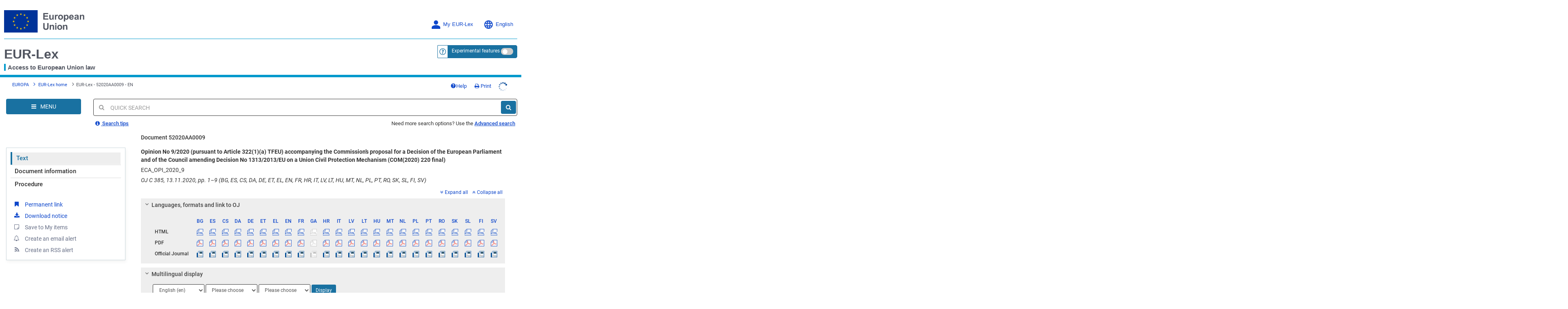

--- FILE ---
content_type: text/html; charset=UTF-8
request_url: https://eur-lex.europa.eu/legal-content/EN/TXT/?uri=celex%3A52020AA0009
body_size: 2035
content:
<!DOCTYPE html>
<html lang="en">
<head>
    <meta charset="utf-8">
    <meta name="viewport" content="width=device-width, initial-scale=1">
    <title></title>
    <style>
        body {
            font-family: "Arial";
        }
    </style>
    <script type="text/javascript">
    window.awsWafCookieDomainList = [];
    window.gokuProps = {
"key":"AQIDAHjcYu/GjX+QlghicBgQ/7bFaQZ+m5FKCMDnO+vTbNg96AH1Q5HNwNd7qjjKSrZjUukeAAAAfjB8BgkqhkiG9w0BBwagbzBtAgEAMGgGCSqGSIb3DQEHATAeBglghkgBZQMEAS4wEQQMfgpC+9noOqv6D5WhAgEQgDtFu65+OI9VbazoI71eV0vODu7/FNxdN/q+yY44WBCOiLEjuPajdxaNTxqbBo2uz8DtSa27r4Hpv79MjQ==",
          "iv":"D549iQCEDgAACy/F",
          "context":"pOfxeq9lP9t5yWRmBWuWtndguWs0DAb5apZMp2FTC3rnTOx7uff8tjpUrsUfWXakmBB/AoZOi6RFCaJ0N+OUcjFUcIM4Wcu2GEA3M3sI3L/qrPjFzQdy0CYMgceqh57shCR+V8shpK4Gqv/2Rj4WEmUtwpKPQcpVCaTTLjbs+3E1U8EqbNTUM0YwLGKf71zb3ToxhfhdOeX2kzU1Di0mf6uBujOVMrAOV/U5vDJ1nHRWqYvs/Y38aie1M5yLtg6adajo4uFE42QvCnhRotMwkh05+GiKfLwDj5pqHRusllzLiU1wybLnAyUllnFuBnlRRdLPezepbELhHIiPJhlWYPJ13E+UF5VctxkgOX853prT3gR1NA1J7h2GU2awThJMhRsNIshY55DAcua7zPA7TSI1kAOO1v+99g=="
};
    </script>
    <script src="https://3e3378af7cd0.13a7825a.us-east-2.token.awswaf.com/3e3378af7cd0/b8f8ae018166/c9ffa032f402/challenge.js"></script>
</head>
<body>
    <div id="challenge-container"></div>
    <script type="text/javascript">
        AwsWafIntegration.saveReferrer();
        AwsWafIntegration.checkForceRefresh().then((forceRefresh) => {
            if (forceRefresh) {
                AwsWafIntegration.forceRefreshToken().then(() => {
                    window.location.reload(true);
                });
            } else {
                AwsWafIntegration.getToken().then(() => {
                    window.location.reload(true);
                });
            }
        });
    </script>
    <noscript>
        <h1>JavaScript is disabled</h1>
        In order to continue, we need to verify that you're not a robot.
        This requires JavaScript. Enable JavaScript and then reload the page.
    </noscript>
</body>
</html>

--- FILE ---
content_type: text/html; charset=UTF-8
request_url: https://eur-lex.europa.eu/legal-content/EN/TXT/?uri=celex%3A52020AA0009
body_size: 39972
content:
  
 
 
 
 
 
 
 
 
 
 
 
 
 
        <!DOCTYPE html>
        <html lang="en" class="no-js"
        xml:lang="en"  >
        <head>
        <meta charset="utf-8">
        
        <meta http-equiv="X-UA-Compatible" content="IE=edge"/>
        
 
 
 
 
                <meta name="viewport" content="width=device-width, initial-scale=1">
            
 
 
        <script type="text/javascript" src="/eurlex-frontoffice/ruxitagentjs_ICANVfgqrux_10327251022105625.js" data-dtconfig="app=47d4c64c3b67ec69|agentId=cd34f0f33f48f563|owasp=1|featureHash=ICANVfgqrux|rdnt=1|uxrgce=1|cuc=m097nmfl|mel=100000|mb=null|dpvc=1|iub=null|lastModification=1769618979548|tp=500,50,0|srbbv=2|agentUri=/eurlex-frontoffice/ruxitagentjs_ICANVfgqrux_10327251022105625.js|reportUrl=/eurlex-frontoffice/rb_39a3e95b-5423-482c-879b-99ef235dffeb|rid=RID_285016452|rpid=848495192|domain=europa.eu"></script><script type="text/javascript" src="./../../../revamp/components/vendor/modernizr/modernizr.js?v=2.18.4"></script>
        
 

      


     

 
 
 
 <title>EUR-Lex - 52020AA0009 - EN - EUR-Lex</title> 
 



 <meta name="WT.z_docTitle" content="Opinion No 9/2020 (pursuant to Article 322(1)(a) TFEU) accompanying the Commission&rsquo;s proposal for a Decision of the European Parliament and of the Council amending Decision No 1313/2013/EU on a Union Civil Protection Mechanism (COM(2020) 220 final)"/><meta name="WT.z_docID" content="52020AA0009"/><meta name="WT.z_docSector" content="5"/><meta name="WT.z_docType" content="AA"/><meta name="WT.cg_n" content="Legal content view"/><meta name="WT.cg_s" content="Notices"/><meta name="WT.pi" content="Legal content pages"/><meta name="WT.z_usr_lan" content="en"/><meta name="WT.seg_1" content="Unregistered"/>

 
 
        <meta name="google-site-verification" content="hl-zFNRVYTzOJ4xGdc2Wl9h6Ezs9rbbdMgFYLFvx6cA"/>
        <meta name="msvalidate.01" content="6F74BA769F6140EC354DF6BE33F86005"/>
        
        <meta name="format-detection" content="telephone=no"/>
        
        <meta name="war-version" content="2.18.4"/>
        <meta name="fo-db-version" content="2.18.1"/>
        <meta name="sl-api-version" content="3.9.8/CORPORATE_SEARCH/2.143.3"/>

        <meta name="app-relative-path" content="./../../../"/>

        <link rel="stylesheet" media="all"
        href="./../../../revamp/components/vendor/bootstrap/dist/css/bootstrap.css?v=2.18.4">
        
        <link rel="stylesheet" media="all"
        href="./../../../revamp/components/vendor/font-awesome/css/font-awesome.min.css?v=2.18.4">
        <link rel="stylesheet" media="all" href="./../../../revamp/components/vendor/roboto/roboto.css?v=2.18.4">
        <link rel="stylesheet" media="all" href="./../../../revamp/css/eurlex.css?v=2.18.4">
        <link rel="stylesheet" media="all" href="./../../../revamp/css/eurlex-dev.css?v=2.18.4">
        
 
 
        <link rel="stylesheet" media="all" href="./../../../css/eurlex-xml-editorial-content.css?t=1760540477586">

        
 
 
 
 
 
 
 
 
                <link rel="stylesheet" media="all" href="./../../../css/oj/oj-convex-embedded.css?t=1760540477421">
            
 
 
 
 
 
 
 
 
 
 
 
        <link rel="stylesheet" media="print" href="./../../../css/eurlex-print.css?t=1760540477398">
        
 
 
 
        <script>(function(w,d,u){w.readyQ=[];w.bindReadyQ=[];function p(x,y){if(x=="ready"){w.bindReadyQ.push(y);}else{w.readyQ.push(x);}};var a={ready:p,bind:p};w.$=w.jQuery=function(f){if(f===d||f===u){return a}else{p(f)}}})(window,document)</script>

        

        <script type="text/javascript" src="./../../../dynamic-js/labels_en.js?v=2.18.4"></script>
        
        <script type="text/javascript" src="./../../../dynamic-js/WT_labels_en.js?v=2.18.4"></script>
        <script type="text/javascript" src="./../../../dynamic-js/config.js?v=2.18.4"></script>
        <script type="text/javascript" src="./../../../dynamic-js/const.js?v=2.18.4"></script>
        
        <script type="text/javascript" src="./../../../dynamic-js/paths.js?requestURL=%2Flegal-content%2FEN%2FTXT%2F"></script>
        

			<script type="text/javascript">
        var legislativeUrl = 'http://old.eur-lex.europa.eu/en/techleg/index.htm';
        var eurovocUrl = 'http://eurovoc.europa.eu/drupal/';
        var interStyleGuideUrl = 'http://publications.europa.eu/code/en/en-000100.htm';
        var sessionExpired = false;
        var pageUrl = '';
        var queryString = 'uri=celex%3A52020AA0009';
        var sessionTimeout = '900000';
        </script>

        <!-- [if lt IE 9]>
        <script src="js/html5shiv.min.js"></script>
        <script src="js/respond.min.js"></script>
        <![endif] -->
        
 

        <link rel="shortcut icon" href="./../../../images/eurlex.ico"/>
        <link rel="canonical" href="https://eur-lex.europa.eu/legal-content/EN/TXT/?uri=oj:JOC_2020_385_R_0001"/>
        
            <link rel="alternate" type="application/pdf" href="https://eur-lex.europa.eu/legal-content/EN/TXT/PDF/?uri=oj:JOC_2020_385_R_0001"/>
        
 
 
 
 
 
 
        <link rel="stylesheet" media="all" href="./../../../revamp/css/custom-infinite-scroll.css?v=2.18.4">
        
        
 
 
   
 
                <link rel="stylesheet" media="all" href="./../../../revamp/components/vendor/ec/eu-preset-v4.1.1/styles/ecl-eu.css?v=2.18.4">
            
   
 
 
         <link rel="stylesheet" media="all" href="./../../../revamp/css/eurlex-ec.css?v=2.18.4">
        
		<script type="text/javascript" src="./../../../js/survey/survey.js?v=2.18.4"></script>
         
        </head>
        
 
 
 <body > 
        <script  type="application/json">{
            "utility": "cck",
            "url": "https://eur-lex.europa.eu/content/legal-notice/legal-notice.html?locale=en#5.%20Cookies%20notice"
        }</script>

        












<input type="hidden" id="piwikProSiteID" value="0b5594a8-b9c8-4cd6-aa25-5c578dcf91df">
<input type="hidden" id="piwikProSummariesSiteID" value="46acaa7c-2394-428f-b054-103dec22b689">



    <script type="text/javascript">
        document.addEventListener('DOMContentLoaded', function () {
            (function(window, document, dataLayerName, id) {
                window[dataLayerName]=window[dataLayerName]||[],window[dataLayerName].push({start:(new Date).getTime(),event:"stg.start"});var scripts=document.getElementsByTagName('script')[0],tags=document.createElement('script');
                function stgCreateCookie(a,b,c){var d="";if(c){var e=new Date;e.setTime(e.getTime()+24*c*60*60*1e3),d="; expires="+e.toUTCString();f="; SameSite=Strict"}document.cookie=a+"="+b+d+f+"; path=/"}
                var isStgDebug=(window.location.href.match("stg_debug")||document.cookie.match("stg_debug"))&&!window.location.href.match("stg_disable_debug");stgCreateCookie("stg_debug",isStgDebug?1:"",isStgDebug?14:-1);
                var qP=[];dataLayerName!=="dataLayer"&&qP.push("data_layer_name="+dataLayerName),isStgDebug&&qP.push("stg_debug");var qPString=qP.length>0?("?"+qP.join("&")):"";
                tags.async=!0,tags.src="https://analytics.webanalytics.op.europa.eu/containers/"+id+".js"+qPString,scripts.parentNode.insertBefore(tags,scripts);
                !function(a,n,i){a[n]=a[n]||{};for(var c=0;c<i.length;c++)!function(i){a[n][i]=a[n][i]||{},a[n][i].api=a[n][i].api||function(){var a=[].slice.call(arguments,0);"string"==typeof a[0]&&window[dataLayerName].push({event:n+"."+i+":"+a[0],parameters:[].slice.call(arguments,1)})}}(i[c])}(window,"ppms",["tm","cm"]);
            })(window, document, 'dataLayer','0b5594a8-b9c8-4cd6-aa25-5c578dcf91df');
        }, { once: true });
    </script>


 <!-- // GENERAL Modal which is used by all the dynamic loading modal cases. --> 





<div class="modal fade EurlexModal" id="myModal" tabindex="-1" role="dialog" aria-labelledby="DemoModal02Title">
    <div class="modal-dialog modal-lg" role="document">
        <div class="modal-content">
            <div class="modal-header">
                <button type="button" class="close" data-dismiss="modal" aria-label="Close"><span aria-hidden="true">&times;</span></button>
                <div class="modal-title" role="heading" aria-level="1" id="DemoModal02Title"></div>
            </div><!-- modal-header -->
            <div class="modal-body">
            </div><!-- modal-body -->
        </div><!-- modal-content -->
    </div><!-- modal-dialog -->

</div><!-- modal -->
 
 





 
 

        <div class="Wrapper clearfix">

        
        <a class="sr-only sr-only-focusable SkipLink" href="#MainContent">Skip to main content</a> <div> 










 














	
	<header id="op-header" class="ecl-site-header header-refinement box-shadow-removal" data-ecl-auto-init="SiteHeader">
        <div class="ecl-site-header__background">
            <div class="ecl-site-header__header">
                <div class="ecl-site-header__container ecl-container upper-header-border header-width-override">
                    
                    <div class="ecl-site-header__top" data-ecl-site-header-top>
                        <a id="homepageLogo" href="https://european-union.europa.eu/index_en" class="ecl-link ecl-link--standalone ecl-site-header__logo-link" ariaLabel="aria-label=European Union">
                            <picture class="ecl-picture ecl-site-header__picture" title="European Union">
                              <source srcset="./../../../revamp/components/vendor/ec/eu-preset-v4.1.1/images/logo/standard-version/positive/logo-eu--en.svg" media="(min-width: 996px)">
                                <img class="ecl-site-header__logo-image eu-logo-size" src="./../../../revamp/components/vendor/ec/eu-preset-v4.1.1/images/logo/condensed-version/positive/logo-eu--en.svg" alt="European Union flag" />
                            </picture>
                        </a>
                            <div class="ecl-site-header__action">
                                
 
                                    <div class="dropdown ecl-site-header__login-container">
                                        
 
 
                                                <a id="MyEurlex" class="ecl-button ecl-button--tertiary ecl-site-header__login-toggle dropdown-toggle login-lang-text-size" href="#" data-toggle="dropdown" aria-haspopup="true" >
                                                    <svg class="ecl-icon ecl-icon--s ecl-site-header__icon login-lang-image-size" focusable="false" aria-hidden="false" role="img" ">
                                                        <use alt="Log in" xlink:href="./../../../revamp/components/vendor/ec/eu-preset-v4.1.1/images/icons/svg/all/log-in.svg#log-in"/>
                                                        <title>Log in</title>
                                                    </svg>
                                                    My EUR-Lex
 </a> 
 
 
                                        <div class="dropdown-menu MyAccount" role="menu" aria-labelledby="MyEurlex">
                                            
 
 
 
 
 
 
 

                                                    <li class="dropdown-header visible-xs-block">My EUR-Lex</li> <li>

































<a href="./../../../protected/homepage.html?url=%2Flegal-content%2FEN%2FTXT%2F%3Furi%3Dcelex%253A52020AA0009"                aria-label=""><i class="fa fa-sign-in" aria-hidden="true"></i>Sign in</a>
</li>
                                                    <li><a href="https://ecas.ec.europa.eu/cas/eim/external/register.cgi/"><i class="fa fa-user-plus" aria-hidden="true"></i>Register</a></li>
                                                    <li role="separator" class="divider"></li>
                                                
 
 
 
 
 
 <li>

































<a href="./../../../my-eurlex/my-queries.html#recentQueries"       title="My recent searches (0)" id="myRecentQueriesLink"        aria-label=""><i class="fa fa-history" aria-hidden="true"></i>My recent searches (0)</a>
</li> 
 
 
 </div> </div> 
 
                                <div id="op-header-language" class="ecl-site-header__language">
                                    <a class="ecl-button ecl-button--tertiary ecl-site-header__language-selector login-lang-text-size" href="#" data-ecl-language-selector role="button" aria-label="Change language, current language is English" aria-controls="language-list-overlay">
                                        <span class="ecl-site-header__language-icon">
                                            <svg class="ecl-icon ecl-icon--s ecl-site-header__icon login-lang-image-size" focusable="false" aria-hidden="false" role="img" ">
                                                <use xlink:href="./../../../revamp/components/vendor/ec/eu-preset-v4.1.1/images/icons/svg/all/global.svg#global"/use>
                                                <title>English</title>
                                            </svg>
                                        </span>
                                        English
 </a> 
                                    <div class="ecl-site-header__language-container" id="language-list-overlay" hidden data-ecl-language-list-overlay aria-labelledby="ecl-site-header__language-title" role="dialog">
                                        <div class="ecl-site-header__language-header">
                                            <div class="ecl-site-header__language-title" id="ecl-site-header__language-title">
                                                Select your language
                                            </div>
                                            <button id="languageButtonClose" class="ecl-button ecl-button--tertiary" type="submit" data-ecl-language-list-close>
                                                <span class="ecl-button__container">
                                                    <span class="ecl-button__label" data-ecl-label="true"></span>
                                                    <svg class="ecl-icon ecl-icon--l ecl-button__icon lang-panel-close" focusable="false" aria-hidden="true" data-ecl-icon>
                                                        <use alt="Close button" xlink:href="./../../../revamp/components/vendor/ec/eu-preset-v4.1.1/images/icons/svg/all/close-filled.svg#close-filled"/>
                                                    </svg>
                                                </span>
                                            </button>
                                        </div>
                                        <hr class="lang-box-divisor"/>
                                        <div class="ecl-site-header__language-content">
                                            <div class="ecl-site-header__language-category" data-ecl-language-list-eu>
                                                <div class="ecl-site-header__language-category-title">
                                                    Official EU languages:
                                                </div>
                                                <form id="languageForm" method="get" name="languageForm">
	                                                
	
	<input type="hidden" name="uri" value="celex:52020AA0009"></input>
                                                    <ul class="ecl-site-header__language-list">
                                                        <li class="ecl-site-header__language-item">

































<a href="#"    class="ecl-link ecl-link--standalone ecl-link--no-visited ecl-site-header__language-link"  onclick="$(&#039;#langToSubmit&#039;).val(&#039;bg&#039;); $(this).closest(&#039;form&#039;).submit();"  id="bg"      lang=bg hreflang=bg aria-label=""><span class="ecl-site-header__language-link-code">bg</span><span class="ecl-site-header__language-link-label">български</span></a>
</li>
                                                        <li class="ecl-site-header__language-item">

































<a href="#"    class="ecl-link ecl-link--standalone ecl-link--no-visited ecl-site-header__language-link"  onclick="$(&#039;#langToSubmit&#039;).val(&#039;es&#039;); $(this).closest(&#039;form&#039;).submit();"  id="es"      lang=es hreflang=es aria-label=""><span class="ecl-site-header__language-link-code">es</span><span class="ecl-site-header__language-link-label">Español</span></a>
</li>
                                                        <li class="ecl-site-header__language-item">

































<a href="#"    class="ecl-link ecl-link--standalone ecl-link--no-visited ecl-site-header__language-link"  onclick="$(&#039;#langToSubmit&#039;).val(&#039;cs&#039;); $(this).closest(&#039;form&#039;).submit();"  id="cs"      lang=cs hreflang=cs aria-label=""><span class="ecl-site-header__language-link-code">cs</span><span class="ecl-site-header__language-link-label">Čeština</span></a>
</li>
                                                        <li class="ecl-site-header__language-item">

































<a href="#"    class="ecl-link ecl-link--standalone ecl-link--no-visited ecl-site-header__language-link"  onclick="$(&#039;#langToSubmit&#039;).val(&#039;da&#039;); $(this).closest(&#039;form&#039;).submit();"  id="da"      lang=da hreflang=da aria-label=""><span class="ecl-site-header__language-link-code">da</span><span class="ecl-site-header__language-link-label">Dansk</span></a>
</li>
                                                        <li class="ecl-site-header__language-item">

































<a href="#"    class="ecl-link ecl-link--standalone ecl-link--no-visited ecl-site-header__language-link"  onclick="$(&#039;#langToSubmit&#039;).val(&#039;de&#039;); $(this).closest(&#039;form&#039;).submit();"  id="de"      lang=de hreflang=de aria-label=""><span class="ecl-site-header__language-link-code">de</span><span class="ecl-site-header__language-link-label">Deutsch</span></a>
</li>
                                                        <li class="ecl-site-header__language-item">

































<a href="#"    class="ecl-link ecl-link--standalone ecl-link--no-visited ecl-site-header__language-link"  onclick="$(&#039;#langToSubmit&#039;).val(&#039;et&#039;); $(this).closest(&#039;form&#039;).submit();"  id="et"      lang=et hreflang=et aria-label=""><span class="ecl-site-header__language-link-code">et</span><span class="ecl-site-header__language-link-label">Eesti keel</span></a>
</li>
                                                        <li class="ecl-site-header__language-item">

































<a href="#"    class="ecl-link ecl-link--standalone ecl-link--no-visited ecl-site-header__language-link"  onclick="$(&#039;#langToSubmit&#039;).val(&#039;el&#039;); $(this).closest(&#039;form&#039;).submit();"  id="el"      lang=el hreflang=el aria-label=""><span class="ecl-site-header__language-link-code">el</span><span class="ecl-site-header__language-link-label">Ελληνικά</span></a>
</li>
                                                        <li class="ecl-site-header__language-item">

































<a href="#"    class="ecl-link ecl-link--standalone ecl-link--no-visited ecl-site-header__language-link"  onclick="$(&#039;#langToSubmit&#039;).val(&#039;en&#039;); $(this).closest(&#039;form&#039;).submit();"  id="en"      lang=en hreflang=en aria-label=""><span class="ecl-site-header__language-link-code">en</span><span class="ecl-site-header__language-link-label">English</span></a>
</li>
                                                        <li class="ecl-site-header__language-item">

































<a href="#"    class="ecl-link ecl-link--standalone ecl-link--no-visited ecl-site-header__language-link"  onclick="$(&#039;#langToSubmit&#039;).val(&#039;fr&#039;); $(this).closest(&#039;form&#039;).submit();"  id="fr"      lang=fr hreflang=fr aria-label=""><span class="ecl-site-header__language-link-code">fr</span><span class="ecl-site-header__language-link-label">Français</span></a>
</li>
                                                        <li class="ecl-site-header__language-item">

































<a href="#"    class="ecl-link ecl-link--standalone ecl-link--no-visited ecl-site-header__language-link"  onclick="$(&#039;#langToSubmit&#039;).val(&#039;ga&#039;); $(this).closest(&#039;form&#039;).submit();"  id="ga"      lang=ga hreflang=ga aria-label=""><span class="ecl-site-header__language-link-code">ga</span><span class="ecl-site-header__language-link-label">Gaeilge</span></a>
</li>
                                                        <li class="ecl-site-header__language-item">

































<a href="#"    class="ecl-link ecl-link--standalone ecl-link--no-visited ecl-site-header__language-link"  onclick="$(&#039;#langToSubmit&#039;).val(&#039;hr&#039;); $(this).closest(&#039;form&#039;).submit();"  id="hr"      lang=hr hreflang=hr aria-label=""><span class="ecl-site-header__language-link-code">hr</span><span class="ecl-site-header__language-link-label">Hrvatski</span></a>
</li>
                                                        <li class="ecl-site-header__language-item">

































<a href="#"    class="ecl-link ecl-link--standalone ecl-link--no-visited ecl-site-header__language-link"  onclick="$(&#039;#langToSubmit&#039;).val(&#039;it&#039;); $(this).closest(&#039;form&#039;).submit();"  id="it"      lang=it hreflang=it aria-label=""><span class="ecl-site-header__language-link-code">it</span><span class="ecl-site-header__language-link-label">Italiano</span></a>
</li>
                                                        <li class="ecl-site-header__language-item">

































<a href="#"    class="ecl-link ecl-link--standalone ecl-link--no-visited ecl-site-header__language-link"  onclick="$(&#039;#langToSubmit&#039;).val(&#039;lv&#039;); $(this).closest(&#039;form&#039;).submit();"  id="lv"      lang=lv hreflang=lv aria-label=""><span class="ecl-site-header__language-link-code">lv</span><span class="ecl-site-header__language-link-label">Latviešu valoda</span></a>
</li>
                                                        <li class="ecl-site-header__language-item">

































<a href="#"    class="ecl-link ecl-link--standalone ecl-link--no-visited ecl-site-header__language-link"  onclick="$(&#039;#langToSubmit&#039;).val(&#039;lt&#039;); $(this).closest(&#039;form&#039;).submit();"  id="lt"      lang=lt hreflang=lt aria-label=""><span class="ecl-site-header__language-link-code">lt</span><span class="ecl-site-header__language-link-label">Lietuvių kalba</span></a>
</li>
                                                        <li class="ecl-site-header__language-item">

































<a href="#"    class="ecl-link ecl-link--standalone ecl-link--no-visited ecl-site-header__language-link"  onclick="$(&#039;#langToSubmit&#039;).val(&#039;hu&#039;); $(this).closest(&#039;form&#039;).submit();"  id="hu"      lang=hu hreflang=hu aria-label=""><span class="ecl-site-header__language-link-code">hu</span><span class="ecl-site-header__language-link-label">Magyar</span></a>
</li>
                                                        <li class="ecl-site-header__language-item">

































<a href="#"    class="ecl-link ecl-link--standalone ecl-link--no-visited ecl-site-header__language-link"  onclick="$(&#039;#langToSubmit&#039;).val(&#039;mt&#039;); $(this).closest(&#039;form&#039;).submit();"  id="mt"      lang=mt hreflang=mt aria-label=""><span class="ecl-site-header__language-link-code">mt</span><span class="ecl-site-header__language-link-label">Malti</span></a>
</li>
                                                        <li class="ecl-site-header__language-item">

































<a href="#"    class="ecl-link ecl-link--standalone ecl-link--no-visited ecl-site-header__language-link"  onclick="$(&#039;#langToSubmit&#039;).val(&#039;nl&#039;); $(this).closest(&#039;form&#039;).submit();"  id="nl"      lang=nl hreflang=nl aria-label=""><span class="ecl-site-header__language-link-code">nl</span><span class="ecl-site-header__language-link-label">Nederlands</span></a>
</li>
                                                        <li class="ecl-site-header__language-item">

































<a href="#"    class="ecl-link ecl-link--standalone ecl-link--no-visited ecl-site-header__language-link"  onclick="$(&#039;#langToSubmit&#039;).val(&#039;pl&#039;); $(this).closest(&#039;form&#039;).submit();"  id="pl"      lang=pl hreflang=pl aria-label=""><span class="ecl-site-header__language-link-code">pl</span><span class="ecl-site-header__language-link-label">Polski</span></a>
</li>
                                                        <li class="ecl-site-header__language-item">

































<a href="#"    class="ecl-link ecl-link--standalone ecl-link--no-visited ecl-site-header__language-link"  onclick="$(&#039;#langToSubmit&#039;).val(&#039;pt&#039;); $(this).closest(&#039;form&#039;).submit();"  id="pt"      lang=pt hreflang=pt aria-label=""><span class="ecl-site-header__language-link-code">pt</span><span class="ecl-site-header__language-link-label">Português</span></a>
</li>
                                                        <li class="ecl-site-header__language-item">

































<a href="#"    class="ecl-link ecl-link--standalone ecl-link--no-visited ecl-site-header__language-link"  onclick="$(&#039;#langToSubmit&#039;).val(&#039;ro&#039;); $(this).closest(&#039;form&#039;).submit();"  id="ro"      lang=ro hreflang=ro aria-label=""><span class="ecl-site-header__language-link-code">ro</span><span class="ecl-site-header__language-link-label">Română</span></a>
</li>
                                                        <li class="ecl-site-header__language-item">

































<a href="#"    class="ecl-link ecl-link--standalone ecl-link--no-visited ecl-site-header__language-link"  onclick="$(&#039;#langToSubmit&#039;).val(&#039;sk&#039;); $(this).closest(&#039;form&#039;).submit();"  id="sk"      lang=sk hreflang=sk aria-label=""><span class="ecl-site-header__language-link-code">sk</span><span class="ecl-site-header__language-link-label">Slovenčina</span></a>
</li>
                                                        <li class="ecl-site-header__language-item">

































<a href="#"    class="ecl-link ecl-link--standalone ecl-link--no-visited ecl-site-header__language-link"  onclick="$(&#039;#langToSubmit&#039;).val(&#039;sl&#039;); $(this).closest(&#039;form&#039;).submit();"  id="sl"      lang=sl hreflang=sl aria-label=""><span class="ecl-site-header__language-link-code">sl</span><span class="ecl-site-header__language-link-label">Slovenščina</span></a>
</li>
                                                        <li class="ecl-site-header__language-item">

































<a href="#"    class="ecl-link ecl-link--standalone ecl-link--no-visited ecl-site-header__language-link"  onclick="$(&#039;#langToSubmit&#039;).val(&#039;fi&#039;); $(this).closest(&#039;form&#039;).submit();"  id="fi"      lang=fi hreflang=fi aria-label=""><span class="ecl-site-header__language-link-code">fi</span><span class="ecl-site-header__language-link-label">Suomi</span></a>
</li>
                                                        <li class="ecl-site-header__language-item">

































<a href="#"    class="ecl-link ecl-link--standalone ecl-link--no-visited ecl-site-header__language-link"  onclick="$(&#039;#langToSubmit&#039;).val(&#039;sv&#039;); $(this).closest(&#039;form&#039;).submit();"  id="sv"      lang=sv hreflang=sv aria-label=""><span class="ecl-site-header__language-link-code">sv</span><span class="ecl-site-header__language-link-label">Svenska</span></a>
</li>
                                                    </ul>
                                                	<input type="hidden" name="locale" id="langToSubmit" value="">
                                                </form>
                                            </div>
                                        </div>
                                    </div>
                                </div>
                        </div>
                    </div>
                </div>
                <div class="ecl-site-header__container ecl-container header-width-override bottom-header-padding">
                    <div class="container-fluid container-width">
                        <div class="row">
                            <div class="col-xs-8 ecl-container-padding-removal">
                                <div id="small-vertical-blue-divisor-with-label" class="ecl-site-header__site-name site-header">
                                    <div>
                                    	

































<a href="./../../../homepage.html?lang=en"    class="header-link"    id="eurlex-logo-text-size"        aria-label="">
 EUR-Lex
 </a>

                                    </div>
                                    <div class="site-name-tagline">
                                        Access to European Union law
 </div> </div> </div> 
 
 











<div class="experimental-feature-tag">
	<div class=" col-xs-4 experimental-feature-wrapper radius5p">
					<form id="disableExperimentalFeatures" name="disableExperimentalFeatures" action="./../../../experimental-features.html?action=disableExperimentalFeatures" method="post">
			<input type="hidden" value="legal-content/EN/TXT/" name="relativeRequestUrl" />
			<input type="hidden" value="?uri=celex%3A52020AA0009" name="queryString" />

			<div class="input-group input-group-sm experimental-feature-div-position radius5p">
					
				<span class="input-group-addon FormHelpAddon" id ="helpTooltipEF">
						<a href="#" data-toggle="tooltip" data-placement="bottom" aria-description="&lt;a href=&quot;https://eur-lex.europa.eu/content/help/eurlex-content/experimental-features.html&quot; target=&quot;_blank&quot;&gt;More about the experimental features corner&lt;/a&gt;"  id="expFeatHelp" data-original-title="&lt;a href=&quot;https://eur-lex.europa.eu/content/help/eurlex-content/experimental-features.html&quot; target=&quot;_blank&quot;&gt;More about the experimental features corner&lt;/a&gt;">
   		 					<i>
   		 					    <svg class="ef-questionmark-icon" focusable="false" aria-hidden="false" role="img" ">
                                    <use xlink:href="./../../../revamp/components/vendor/ec/eu-preset-v4.1.1/images/icons/svg/all/questionmark.svg#questionmark"/>
                                </svg>
                            </i>
							<span class="sr-only togglable-screenReader">&lt;a href=&quot;https://eur-lex.europa.eu/content/help/eurlex-content/experimental-features.html&quot; target=&quot;_blank&quot;&gt;More about the experimental features corner&lt;/a&gt;</span>	</a>	</span>	

				<span   title="Experimental features" aria-label="Experimental features" class="btn btn-sm btn-primary popper experimental-feature-btn radius5p">
					<span class="hidden-xs">Experimental features</span>
					<span class="visible-xs"><i class="fa fa-flask" aria-hidden="true"></i></span>
					<label class="experimental-feature-switch">
                        <input type="checkbox" id="ef-checkbox" data-toggle="popover" data-placement="bottom" aria-label="Experimental features" >
                        <span class="slider round"></span>
                    </label>
				</span>
			</div>
		<div>
<input type="hidden" name="_csrf" value="241eefa9-51ef-408e-a7d1-88421fb1db11" />
</div></form>	<form id="applyExperimentalFeatures" name="applyExperimentalFeatures" action="./../../../experimental-features.html?action=applyExperimentalFeatures" method="post">
			<input type="hidden" value="legal-content/EN/TXT/" name="relativeRequestUrl" />
			<input type="hidden" value="?uri=celex%3A52020AA0009" name="queryString" />
			<div class="exp-feature-float-box popover fade in">
				<button type="button" class="close" id="experimental-feature-close" aria-label="Close"><span aria-hidden="true">×</span></button>
				<div>
					<h5 class="text-center">Choose the experimental features you want to try</h5>
					<hr>
					<div class="homepageMessage experimental-feature-disclaimer hidden-xs">
						<p>Do you want to help improving EUR-Lex ? This is a list of experimental features that you can enable. These features are still under development; they are not fully tested, and might reduce EUR-Lex stability. Don&#39;t forget to give your feedback!</p>
					</div>
					<div id="exp-feautre-js-warning-box" class="alert-danger exp-feature-alert-danger hidden" role="alert">
						<span class="fa fa-exclamation-triangle" aria-hidden="true">&nbsp;</span>
						Warning! Experimental feature conflicts detected.
					</div>
					<div class="experimental-feature-list">
						<fieldset>
							<ul class="browseTree " id="experimental-features-inner-items">
								
									<li>
                                        <ul class="browseTree">
                                            
                                                <li>
                                                    <label class="">
                                                        <input id="experimentalFeatureCheckbox_EF02" name="selectedExperimentExperimentalFeaturesValues" autocomplete="off" class="exp-feature-child-checkbox" type="checkbox" value="EF02"/><input type="hidden" name="_selectedExperimentExperimentalFeaturesValues" value="on"/> Replacement of CELEX identifiers by short titles - experimental feature. It replaces clickable CELEX identifiers of treaties and case-law by short titles. </label> </li> 
                                                <li>
                                                    <label class="">
                                                        <input id="experimentalFeatureCheckbox_EF03" name="selectedExperimentExperimentalFeaturesValues" autocomplete="off" class="exp-feature-child-checkbox" type="checkbox" value="EF03"/><input type="hidden" name="_selectedExperimentExperimentalFeaturesValues" value="on"/> Visualisation of document relationships. It displays a dynamic graph with relations between the act and related documents. It is currently only available for legal acts. </label> </li>  </ul>	</li>	
									<li>
                                        <ul class="browseTree">
                                            
                                                <li>
                                                    <label class="">
                                                        <input id="experimentalFeatureCheckbox_EF01" name="selectedExperimentExperimentalFeaturesValues" autocomplete="off" class="exp-feature-child-checkbox" type="checkbox" value="EF01"/><input type="hidden" name="_selectedExperimentExperimentalFeaturesValues" value="on"/> Deep linking. It enables links to other legal acts referred to within the documents. It is currently only available for documents smaller than 900 KB. </label> </li>  </ul>	</li>	
							</ul>
						</fieldset>
					</div>
					<div>
						<button  id="exp-feature-btn-apply" type="submit" class="btn btn-sm btn-primary radius5p"> Apply	</button>	</div>	</div>	</div>	<div>
<input type="hidden" name="_csrf" value="241eefa9-51ef-408e-a7d1-88421fb1db11" />
</div></form>	

































<a href="./../../../experimental-features.html?action=confirmFeedback"    class="eurlexModal btn btn-primary btn-sm hidden"    id="link-give-feedback"        aria-label=""></a>

	</div>
</div>

<script type="text/javascript">

	$(document).ready(function() {
		var conflicts = {};
		
		initializeFloatingBox(conflicts,$(document).find('.exp-feature-child-checkbox'),"");

		var expOriginalTooltip = $('#expFeatHelp').attr('aria-description');
		expOriginalTooltip = expOriginalTooltip.replace(/(<([^>]+)>)/ig,'');
		$('#expFeatHelp').attr('aria-description',expOriginalTooltip);
	});
</script>

 
                        </div>
                        <div id="horizontal-blue-divisor" class="row blue-divisor-padding">
                            <div class="container-fluid lower-header-border blue-horizontal-margin"></div>
                        </div>
                    </div>
                </div>
            </div>
        </div>
    </header>





<div id="op-header-pdf" class="visible-print-block">
    <div class="ecl-site-header__background">
        <div class="ecl-site-header__header">
            <div class="ecl-site-header__container ecl-container upper-header-border header-width-override pdf-logo-img-container">
                <div class="ecl-site-header__top" data-ecl-site-header-top>
                    <img class="ecl-site-footer__logo-image pdf-logo-img" src="./../../../images/eu-logo/logo-eu-en-01.jpg" >
                </div>
            </div>
            <div class="ecl-site-header__container ecl-container header-width-override">
                <div class="container-fluid container-width elx-container-rows-pdf">                    
                    <div class="row elx-container-pdf">
                        <div class="col-xs-8 ecl-container-padding-removal">
                            <div class="ecl-site-header__site-name site-header">
                                <div class="elx-label-pdf">
                                    EUR-Lex
                                </div>
                                <div class="elx-label-text-pdf site-name-tagline">
                                    Access to European Union law
                                </div>
                            </div>
                        </div>
                    </div>
                    <div class="row blue-divisor-padding">
                       <div class="container-fluid lower-header-border lower-header-border-pdf blue-horizontal-margin"></div>
                    </div>
                </div>
            </div>
        </div>
    </div>
    <div class="op-site-subtitle-pdf">
        <p class="subtitle-extraction-info-pdf">
            This document is an excerpt from the EUR-Lex website
        </p>
        <div class="subtitle-url-info-pdf">
        
 
 
        </div>
    </div>
</div>

<script type="text/javascript">
    var home_lang = en;
    $(document).ready(function(){
        svg4everybody({ polyfill: true });
        ECL.autoInit();
    });

    $(document).ready(function(){
        $(".ecl-site-header__language-link--active").removeClass("ecl-site-header__language-link--active");
        $(home_lang).addClass("ecl-site-header__language-link--active");
    });
</script>

<div class="left-right-padding">

	
			<div class="row ecl-container ecl-container-padding-removal">
				<div class="col-md-8 breadcrumbs-padding">
					





 





<div class="SiteBreadcrumb">
	<span class="sr-only">You are here</span>
	<ol class="fa-ul notBootstrapBreadcrumb hidden-xs hidden-sm">
		<li><a target="_blank" href="https://europa.eu/european-union/index_en">EUROPA</a></li>
		
		
		<li class="breadcrumbPathItemWithArrow">

































<a href="./../../../homepage.html"       title="EUR-Lex home"         aria-label=""><i class="fa-li fa fa-angle-right"></i>EUR-Lex home</a>
</li>	
	
	<li class="active"><i class="fa-li fa fa-angle-right"></i>EUR-Lex - 52020AA0009 - EN
	</li>
	</ol>
</div><!-- SiteBreadcrumb -->
				</div>
				<div class="col-md-4 ShareBar breadcrumbs-padding">
					<div class="PageShare">
						
	
	
	
	
	
	
	
	














    <ul>
        <li class="hidden-xs hidden-sm">
                  <a href="./../../../content/help.html" class="PSHelp EurlexTooltip" aria-description = "Help" data-toggle="tooltip" title="Help" data-original-title="Help" ><svg class="ecl-icon ecl-icon--s faq-image-size" focusable="false" aria-hidden="false" role="img"><use xlink:href="./../../../revamp/components/vendor/ec/eu-preset-v4.1.1/images/icons/svg/all/faq.svg#faq" /></svg>Help</a>               </li>         
        <li class="hidden-xs hidden-sm">
            <button data-target="./../../../legal-content/EN/TXT/?uri=celex%3A52020AA0009&amp;print=true" onclick="window.open('./../../../legal-content/EN/TXT/?uri=celex%3A52020AA0009&amp;print=true','','scrollbars=yes,menubar=no, status=no, directories=no, location=no, resizable=no, width=1024, height=600');return false;" target="_blank" class="PSPrint EurlexTooltip" data-toggle="tooltip" title="Print" aria-description="Print"  data-original-title="Print this page">
                <i class="fa fa-print" aria-hidden="true"></i>
                Print </button> </li>    

            <li class="shareApi">
                <script type="application/json">{
                    "service": "share",
                    "counter": false,
                    "css": {
                        "button": "myButton"
                    },
                    "link": "https://eur-lex.europa.eu/legal-content/EN/TXT/?uri=oj:JOC_2020_385_R_0001"
                }</script>
            </li>
         </ul>


<script type="text/javascript">
    $(document).ready(function() {
        $('.PageShare').each(function() { 
            const target = this;
            let observer = new MutationObserver((mutations) => {
                mutations.forEach((mutation) => {
                    if (!mutation.addedNodes) return
                    for (let i = 0; i < mutation.addedNodes.length; i++) {
                        let node = mutation.addedNodes[i]
                        if ($(node) != undefined && $(node).is("a") && $(node).hasClass("myButton") && $(node).find("i").length === 0) {
                            $(node).prepend("<i class='fa fa-share-alt' aria-hidden='true'></i>")
                            observer.disconnect();
                        }
                    }
                })
            })
            observer.observe(target, {
                subtree: true,
                childList: true
            });
        });
    });
</script>


	
	
					</div>
				</div>
			</div>

		<div class="NavSearch">
			<div class="row">
				
				<div class="col-xs-2 dropdown EurlexNav">
					





















	

	

	

	

	

	

	


	
	
	
	


	
	












	
	<button type="button" class="btn btn-primary btn-block" id="EurlexNavBtn" title="EUR-Lex menu" data-toggle="dropdown" aria-haspopup="true" aria-expanded="false" aria-label="Open Navigation Menu"><i class="fa fa-bars" aria-hidden="true"></i><span class="hidden-xs">Menu</span></button><div class="dropdown-menu MegaMenu" aria-labelledby="EurlexNavBtn">
   <div class="row">
      <div class="col-sm-6 col-md-4">
         <nav class="MenuBlock ">
            <p class="BlockTitle" role="heading">EU law</p>
            <ul class="MenuList TreeMenu">
               <li><a href="#" class="has-arrow" aria-expanded="false" role="button" id="treaties" title="Treaties"><i class="fa fa-angle-right" aria-hidden="true"></i>Treaties</a><ul class="collapse">
                     <li class=""><a href="./../../../collection/eu-law/treaties/treaties-force.html" id="treaties-force" title="Treaties currently in force">Treaties currently in force</a></li>
                     <li class=""><a href="./../../../collection/eu-law/treaties/treaties-founding.html" id="treaties-founding" title="Founding Treaties">Founding Treaties</a></li>
                     <li class=""><a href="./../../../collection/eu-law/treaties/treaties-accession.html" id="treaties-accession" title="Accession Treaties">Accession Treaties</a></li>
                     <li class=""><a href="./../../../collection/eu-law/treaties/treaties-other.html" id="treaties-other" title="Other treaties and protocols">Other treaties and protocols</a></li>
                     <li class=""><a href="./../../../collection/eu-law/treaties/treaties-overview.html" id="treaties-overview" title="Chronological overview">Chronological overview</a></li>
                  </ul>
               </li>
               <li class=""><a href="./../../../collection/eu-law/legal-acts/recent.html" class="no-arrow" id="recent" title="Legal acts">Legal acts</a></li>
               <li class=""><a href="./../../../collection/eu-law/consleg.html" class="no-arrow" id="consolidated-texts" title="Consolidated texts">Consolidated texts</a></li>
               <li class=""><a href="./../../../collection/eu-law/inter-agree.html" class="no-arrow" id="inter-agree" title="International agreements">International agreements</a></li>
               <li class=""><a href="./../../../collection/eu-law/pre-acts.html" class="no-arrow" id="working-documents" title="Preparatory documents">Preparatory documents</a></li>
               <li class=""><a href="./../../../collection/eu-law/efta.html" class="no-arrow" id="efta" title="EFTA (European Free Trade Association) documents">EFTA documents</a></li>
               <li class=""><a href="./../../../collection/legislative-procedures.html" class="no-arrow" id="procedures" title="Lawmaking procedures and EU Law Tracker">Lawmaking procedures</a></li>
               <li class=""><a href="./../../../browse/summaries.html" class="no-arrow" id="summary" title="Summaries of EU legislation">Summaries of EU legislation</a></li>
               <li><a href="#" class="has-arrow" aria-expanded="false" role="button" id="institutions-intro" title="Browse by EU institutions"><i class="fa fa-angle-right" aria-hidden="true"></i>Browse by EU institutions</a><ul class="collapse">
                     <li class=""><a href="./../../../browse/institutions/eu-parliament.html" id="eu-parliament" title="European Parliament">European Parliament</a></li>
                     <li class=""><a href="./../../../browse/institutions/eu-council.html" id="European-Council" title="European Council">European Council</a></li>
                     <li class=""><a href="./../../../browse/institutions/council.html" id="Council" title="Council of the European Union">Council of the European Union</a></li>
                     <li class=""><a href="./../../../browse/institutions/eu-commission.html" id="European-Commission" title="European Commission">European Commission</a></li>
                     <li class=""><a href="./../../../browse/institutions/justice.html" id="Court-of-Justice-of-the-European-Union" title="Court of Justice of the European Union">Court of Justice of the European Union</a></li>
                     <li class=""><a href="./../../../browse/institutions/bank.html" id="European-Central-Bank" title="European Central Bank">European Central Bank<i class="fa fa-bar-chart" aria-hidden="true" style="margin-left:5px;"></i></a></li>
                     <li class=""><a href="./../../../browse/institutions/auditors.html" id="Court-of-Auditors" title="European Court of Auditors">European Court of Auditors</a></li>
                     <li class=""><a href="./../../../browse/institutions/eco-social.html" id="EESC" title="European Economic and Social Committee">European Economic and Social Committee</a></li>
                     <li class=""><a href="./../../../browse/institutions/regions.html" id="Committee-of-Regions" title="European Committee of the Regions">European Committee of the Regions</a></li>
                  </ul>
               </li>
               <li class=""><a href="./../../../browse/eurovoc.html" class="no-arrow" id="eurovoc" title="Browse by EuroVoc (EU's multilingual and multidisciplinary thesaurus)">Browse by EuroVoc</a></li>
            </ul>
         </nav>
      </div>
      <div class="col-sm-6 col-md-4">
         <nav class="MenuBlock ">
            <p class="BlockTitle" role="heading">EU case-law</p>
            <ul class="MenuList">
               <li class=""><a href="./../../../collection/eu-law/eu-case-law.html" class="no-arrow" id="case-law" title="Case-law">Case-law</a></li>
               <li class=""><a href="./../../../collection/eu-law/eu-case-law/reports.html" class="no-arrow" id="electronic-report" title="Reports of cases">Reports of cases</a></li>
               <li class=""><a href="./../../../browse/directories/new-case-law.html" class="no-arrow" id="directory-eu-case-law" title="Directory of case-law">Directory of case-law</a></li>
            </ul>
         </nav>
      </div>
      <div class="col-sm-6 col-md-4">
         <nav class="MenuBlock ">
            <p class="BlockTitle" role="heading">Official Journal</p>
            <ul class="MenuList">
               <li class=""><a href="./../../../oj/direct-access.html" class="no-arrow" id="direct-access" title="Access to the Official Journal">Access to the Official Journal</a></li>
               <li class=""><a href="./../../../oj/daily-view/L-series/default.html" class="no-arrow" id="L-series" title="Official Journal L series daily view">Official Journal L series daily view</a></li>
               <li class=""><a href="./../../../oj/daily-view/C-series/default.html" class="no-arrow" id="C-series" title="Official Journal C series daily view">Official Journal C series daily view</a></li>
               <li class=""><a href="./../../../oj/browse-oj.html" class="no-arrow" id="boj" title="Browse the Official Journal">Browse the Official Journal</a></li>
               <li class=""><a href="./../../../oj/all/auth-direct-access.html" class="no-arrow" id="auth-direct-access" title="Legally binding printed editions">Legally binding printed editions</a></li>
               <li class=""><a href="./../../../eu-enlargement/special.html" class="no-arrow" id="se" title="Special edition">Special edition</a></li>
            </ul>
         </nav>
      </div>
      <div class="col-sm-6 col-md-4 col-break-sm">
         <nav class="MenuBlock ">
            <p class="BlockTitle" role="heading">National law and case-law</p>
            <ul class="MenuList">
               <li class=""><a href="./../../../collection/n-law/mne.html" class="no-arrow" id="mne" title="National transposition">National transposition</a></li>
               <li class=""><a href="./../../../collection/n-law/n-case-law.html" class="no-arrow" id="n-case-law" title="National case-law">National case-law</a></li>
               <li class=""><a href="./../../../collection/n-law/jure.html" class="no-arrow" id="JURE" title="JURE (Jurisdiction, recognition and enforcement of judgments in civil and commercial matters) case-law">JURE case-law</a></li>
            </ul>
         </nav>
      </div>
      <div class="col-sm-6 col-md-4">
         <nav class="MenuBlock ">
            <p class="BlockTitle" role="heading">Information</p>
            <ul class="MenuList TreeMenu">
               <li class=""><a href="./../../../content/news/index.html" class="no-arrow" id="Themes_in_focus" title="Themes in focus">Themes in focus</a></li>
               <li class=""><a href="./../../../content/development/index.html" class="no-arrow" id="developmentsEUR-Lex" title="EUR-Lex developments">EUR-Lex developments</a></li>
               <li class=""><a href="./../../../statistics/statistics.html" class="no-arrow" id="statistic" title="Statistics">Statistics</a></li>
               <li><a href="#" class="has-arrow" aria-expanded="false" role="button" id="eli-register-nav" title="ELI (European Legislation Identifier) register"><i class="fa fa-angle-right" aria-hidden="true"></i>ELI register</a><ul class="collapse">
                     <li class=""><a href="./../../../eli-register/what_is_eli.html" id="what_is_eli" title="What is ELI">What is ELI</a></li>
                     <li class=""><a href="./../../../eli-register/background.html" id="eli_background" title="ELI background">ELI background</a></li>
                     <li class=""><a href="./../../../eli-register/benefits.html" id="advantages" title="Why implement ELI">Why implement ELI</a></li>
                     <li class=""><a href="./../../../eli-register/implementing_countries.html" id="implementing_countries" title="Countries implementing ELI">Countries implementing ELI</a></li>
                     <li class=""><a href="./../../../eli-register/testimonials.html" id="testimonials" title="Testimonials">Testimonials</a></li>
                     <li class=""><a href="./../../../eli-register/implementing_eli.html" id="implementing_eli" title="Implementing ELI">Implementing ELI</a></li>
                     <li class=""><a href="./../../../eli-register/glossary.html" id="eli_glossary" title="Glossary">Glossary</a></li>
                  </ul>
               </li>
               <li class=""><a href="./../../../budget/www/index-en.htm" class="no-arrow" id="EU_budget" title="EU budget online">EU budget online</a></li>
            </ul>
         </nav>
      </div>
   </div>
</div>
	

	</div>	
	










	
	
	
	<div class="col-xs-10">
		<div class="EurlexSearch">
			
	<form id="quick-search" name="quick-search" class="DistinctiveForm QSF" action="./../../../quick-search-form.html" method="post" onsubmit="showHourglass();" autocomplete="off">
				<input id="editscope" type="hidden" name="scope" value="EURLEX"/>
				<div class="QuickSearch">
					
	
	
	
	
	
	

					<label for="QuickSearchField"><i class="fa fa-search hidden-xs" aria-hidden="true"></i><span class="sr-only">Quick search</span></label>	
	
	
	
	
					
					<textarea id="QuickSearchField" name="text" class="form-control NoBorders AutoGrow typeahead autocompleteField" data-provide="typeahead" placeholder="QUICK SEARCH" aria-describedby="QuickSearchHelp" rows="1" autocomplete="off"></textarea>	
					<button class="btn btn-primary QuickSearchBtn" type="submit" title="Search" aria-label="Search">
						
	
	
							<i class="fa fa-search" aria-hidden="true"></i>
						
	
	</button>	</div>
	
				<div class="DistinctiveFormMessage EurlexTooltip" tabindex="0" data-toggle="tooltip" title="Please clear the other quick search options before using this one"></div>	
			<div>
<input type="hidden" name="_csrf" value="241eefa9-51ef-408e-a7d1-88421fb1db11" />
</div></form>
	
			<div class="QuickSearchOptions fade sr-only">
				<div id="QuickSearchHelp">
				    <i class="fa fa-info" aria-hidden="true"></i>
					
	
	
	
	
	
	
			
	
	
	
	
	
	
	Use quotation marks to search for an &quot;exact phrase&quot;. Append an asterisk (<abbr title='Asterisk'>*</abbr>) to a search term to find variations of it (transp<abbr title='Asterisk'>*</abbr>, 32019R<abbr title='Asterisk'>*</abbr>). Use a question mark (<abbr title='Question mark'>?</abbr>) instead of a single character in your search term to find variations of it (ca<abbr title='Question mark'>?</abbr>e finds case, cane, care).		</div>
				<button id="QuickSearchClose" type="button" class="close" aria-label="Close" onclick="closeQSHelp()">
					<i class="fa fa-times" aria-hidden="true">&nbsp;</i>
				</button>
			</div>
	
			<div class="QSMore">
				<div class="col-xs-4 text-left">
					
	

































<a href="#"      onclick="showQSHelpAlt()" title="Search tips"         aria-label="">
						<i class="fa fa-info-circle" aria-hidden="true">&nbsp;</i>
						Search tips
	</a>

				</div>
				<div class="col-xs-8 text-right">
					<span class=" ">Need more search options? Use the</span>	
	
 

































<a href="./../../../advanced-search-form.html"       title="Advanced search"         aria-label="">Advanced search</a>
 	
	
	</div>	</div>
	</div>	</div>	
	<script type="text/javascript">
		$(document).ready(function() {
			var quickSearchFld = $('#QuickSearchField.autocompleteField');
			typeaheadFld(quickSearchFld, "./../../../autocomplete.html", true, 'QuickSearch');
		});
		var quickSearchHelpAlt="Use quotation marks to search for an &quot;exact phrase&quot;. Append an asterisk (<abbr title='Asterisk'>*</abbr>) to a search term to find variations of it (transp<abbr title='Asterisk'>*</abbr>, 32019R<abbr title='Asterisk'>*</abbr>). Use a question mark (<abbr title='Question mark'>?</abbr>) instead of a single character in your search term to find variations of it (ca<abbr title='Question mark'>?</abbr>e finds case, cane, care).";
		var quickSearchHelp="Use quotation marks to search for an &quot;exact phrase&quot;. Append an asterisk (<abbr title='Asterisk'>*</abbr>) to a search term to find variations of it (transp<abbr title='Asterisk'>*</abbr>, 32019R<abbr title='Asterisk'>*</abbr>). Use a question mark (<abbr title='Question mark'>?</abbr>) instead of a single character in your search term to find variations of it (ca<abbr title='Question mark'>?</abbr>e finds case, cane, care).";
	</script>

	</div>	</div>	
 

</div>

        <div class="left-right-padding">
        


















































































	
	
	
	
	
	
	
	
	
	
	
	
	
	
	
	
	
	
	
	
	
	





















































	





	
		<div id="MainContent">
			
	
	
	
	
	
	
	
	
	
	
	
	
	
	
 
	
	
	
	
	
	
	
	
	
	
	
	
	
	



























<div class="PageTitle">
			
		
			<div class="row">
				
				<div class="col-xs-2 col-sm-1 visible-xs-block visible-sm-block">
					
						<button type="button" class="btn btn-default btn-sm btn-block visible-xs-inline visible-sm-inline"
								data-toggle="offcanvas">
							<i class="fa fa-ellipsis-v" aria-hidden="true"></i>
						</button>
					
					
					
				</div><!-- col -->
				
				<div class="col-xs-2 col-sm-1 visible-xs-block visible-sm-block">
						</div>	
				<div class="col-xs-5 col-sm-4 col-md-3 col-sm-push-4 col-md-push-3 col-xs-pull-2">
					<p class="DocumentTitle pull-left">Document&nbsp;52020AA0009</p>
				</div><!-- col -->
				<div class="col-sm-5 col-md-3 col-md-pull-3 hidden-xs col-sm-pull-5">
					










		</div>	
						<div class="col-xs-2 col-sm-1 col-md-6 " >
							<div class="PageShare pageShareMobile">
								














    <ul>
        <li class="hidden-xs hidden-sm">
                  <a href="./../../../content/help.html" class="PSHelp EurlexTooltip" aria-description = "Help" data-toggle="tooltip" title="Help" data-original-title="Help" ><svg class="ecl-icon ecl-icon--s faq-image-size" focusable="false" aria-hidden="false" role="img"><use xlink:href="./../../../revamp/components/vendor/ec/eu-preset-v4.1.1/images/icons/svg/all/faq.svg#faq" /></svg>Help</a>               </li>         
        <li class="hidden-xs hidden-sm">
            <button data-target="./../../../legal-content/EN/TXT/?uri=celex%3A52020AA0009&amp;print=true" onclick="window.open('./../../../legal-content/EN/TXT/?uri=celex%3A52020AA0009&amp;print=true','','scrollbars=yes,menubar=no, status=no, directories=no, location=no, resizable=no, width=1024, height=600');return false;" target="_blank" class="PSPrint EurlexTooltip" data-toggle="tooltip" title="Print" aria-description="Print"  data-original-title="Print this page">
                <i class="fa fa-print" aria-hidden="true"></i>
                Print </button> </li>    

            <li class="shareApi">
                <script type="application/json">{
                    "service": "share",
                    "counter": false,
                    "css": {
                        "button": "myButton"
                    },
                    "link": "https://eur-lex.europa.eu/legal-content/EN/TXT/?uri=oj:JOC_2020_385_R_0001"
                }</script>
            </li>
         </ul>


<script type="text/javascript">
    $(document).ready(function() {
        $('.PageShare').each(function() { 
            const target = this;
            let observer = new MutationObserver((mutations) => {
                mutations.forEach((mutation) => {
                    if (!mutation.addedNodes) return
                    for (let i = 0; i < mutation.addedNodes.length; i++) {
                        let node = mutation.addedNodes[i]
                        if ($(node) != undefined && $(node).is("a") && $(node).hasClass("myButton") && $(node).find("i").length === 0) {
                            $(node).prepend("<i class='fa fa-share-alt' aria-hidden='true'></i>")
                            observer.disconnect();
                        }
                    }
                })
            })
            observer.observe(target, {
                subtree: true,
                childList: true
            });
        });
    });
</script>

	</div>	</div><!-- col -->	</div>	<!-- row -->												
</div>




		<div class="row row-offcanvas">
				
	
	
	
	






<div class="col-md-3 sidebar-offcanvas">
        
            <div class="AffixSidebarWrapper">
                <nav class="Sidebar" id="AffixSidebar">
                    
	
	
	
				<ul class="MenuList">


						
	
	
	<li class="Selected">	

































<a href="./../../../legal-content/EN/TXT/?uri=celex:52020AA0009"                aria-label="">
	Text
	</a>

	
							<input type="hidden" id="selectedTabEnglishTranslationID_text"
								   value="Text">
						</li>
					
	
	
	
	<li >	

































<a href="./../../../legal-content/EN/ALL/?uri=celex:52020AA0009"                aria-label="">
	Document information
	</a>

	
							<input type="hidden" id="selectedTabEnglishTranslationID_all"
								   value="Document information">
						</li>
					
	
	
	
	<li >	

































<a href="./../../../legal-content/EN/HIS/?uri=celex:52020AA0009"                aria-label="">
	Procedure
	</a>

	
							<input type="hidden" id="selectedTabEnglishTranslationID_his"
								   value="Procedure">
						</li>
					
	
	
	
	
	
	
	
	
	
 
 
	
 
	
	
	
	</ul>	
				<ul class="SidebarTools">

				    
 
 
 <li>	
















<a
        id="link-permanent-link" class="hidden-print hideInPdf" style="display:none"
        href="javascript:;"
        onclick="createCookie('bookmark','trigger',1); window.open('./../../../legal-content/EN/TXT/?uri=celex:52020AA0009'+window.location.hash); return true;"
        title="Link to this version of the document"><i
        class="fa fa-bookmark" aria-hidden="true"></i>Permanent link</a>


<script type="text/javascript">
    $(document).ready(function () {
        if (readCookie('bookmark') == 'trigger') {
            deleteCookie('bookmark');

        } else {
        	// Permanent link (DISPLAYED FIST) should remove qid from query string, and bookmark link should be displayed in its place when page refreshes
            $('#link-permanent-link').addClass("onlyJsInlineBlock");
            $('#link-permanent-link').show();
        }
    });
</script>

 </li> 
 
	
	
	
	
 
	
                    	<li class=" ">
                    		

































<a href="./../../../download-notice.html?legalContentId=cellar:035d0013-2580-11eb-9d7e-01aa75ed71a1&amp;noticeType=branch&amp;callingUrl=%2Flegal-content%2FEN%2FTXT%2F%3Furi%3Dcelex%253A52020AA0009&amp;lng=EN"       title="Download the document XML notice" id="link-download-notice"        aria-label="">
                    			<i class="fa fa-download" aria-hidden="true"></i>
                    			Download notice
	</a>

	</li> 
 
 
	
	
	<li>	



















	
	
	
	
	
	
	
	
	
	



































<a href="./../../../error/authentication-required.html?callingUrl=%2Flegal-content%2FEN%2FTXT%2F%3Furi%3Dcelex%253A52020AA0009&amp;towardUrl=%2Fprotected%2Fsave-document.html%3FlegalContentId%3Dcellar%3A035d0013-2580-11eb-9d7e-01aa75ed71a1%26callingUrl%3D%252Flegal-content%252FEN%252FTXT%252F%253Furi%253Dcelex%25253A52020AA0009"    class="eurlexModal grayLink"   title="Save documents on EUR-Lex for quick access.
&lt;LIBELLE CODE=&#034;saveProcedure.label&#034;&gt;&lt;![CDATA[Save procedures on EUR-Lex for quick access.
&lt;LIBELLE CODE=&#034;see.other.ACP-EU.sessions&#034;&gt;&lt;![CDATA[See other ACP-EU Joint Parliamentary Assembly sessions" id="link-save-document"        aria-label="">
	
	
	 
	
                    			<i class="fa fa-sticky-note-o" aria-hidden="true"></i> Save to My items
	
	
	
	
</a>

	</li> 
	
	
	
	
	
	
 
 
 
	
	
	
 
 
 
 <li> 


























	
	
	
	
	
	
	
	



































<a href="./../../../error/authentication-required.html?callingUrl=%2Fhomepage.html&amp;towardUrl=%2Fprotected%2Fsave-email-alert%2Fnotice-to-email.html%3FlegalContentId%3Dcellar%3A035d0013-2580-11eb-9d7e-01aa75ed71a1%26callingUrl%3D%252Flegal-content%252FEN%252FTXT%252F%253Furi%253Dcelex%25253A52020AA0009%26isAddNoticeRSS%3Dtrue%26celex%3D52020AA0009"    class="eurlexModal grayLink"   title="Follow this document via email notifications. To activate this feature, you need to sign in first." id="link-follow-document"        aria-label="">
	
	
	 	
                                <i class="fa fa-bell-o" aria-hidden="true"></i> Create an email alert
 

	
	
	
</a>

 </li> 
	
	
	
	<li>	





















	
	
	
	
	
	
	
	



































<a href="./../../../error/authentication-required.html?callingUrl=%2Fhomepage.html&amp;towardUrl=%2Fprotected%2Fsave-rss%2Fnotice-to-rss.html%3FlegalContentId%3Dcellar%3A035d0013-2580-11eb-9d7e-01aa75ed71a1%26callingUrl%3D%252Flegal-content%252FEN%252FTXT%252F%253Furi%253Dcelex%25253A52020AA0009%26isAddNoticeRSS%3Dtrue%26celex%3D52020AA0009"    class="eurlexModal grayLink"   title="Follow this document via RSS feeds." id="link-follow-document"        aria-label="">
	
	
	 
								<i class="fa fa-rss" aria-hidden="true"></i> Create an RSS alert
	
	
	
	
</a>

	</li>	
	</ul>	
	
	
	
 
	
	 </nav> </div> <!-- AffixSidebarWrapper -->    
</div>

	
			<div class="col-md-9"  id="documentView">
				<div class="EurlexContent">
						
	






 
 
 









 









 









 










	
	














   
	
	
	
	
	
	
	
	
	
	
	<!-- panel-group that hosts all page panels -->
	<div class="panel-group" role="tablist" aria-multiselectable="true">
		<!-- Transform the document notice xml with the corresponding xslt -->
		<div id="PP1Contents" class="" role="" aria-labelledby="">
   <div class="" lang="EN">
      <div id="translatedTitle" class="hidden">
            ​
        </div>
      <p id="englishTitle" class="hidden">Opinion No 9/2020 (pursuant to Article 322(1)(a) TFEU) accompanying the Commission’s proposal for a Decision of the European Parliament and of the Council amending Decision No 1313/2013/EU on a Union Civil Protection Mechanism (COM(2020) 220 final)</p>
      <p id="title" class="title-bold">Opinion No 9/2020 (pursuant to Article 322(1)(a) TFEU) accompanying the Commission’s proposal for a Decision of the European Parliament and of the Council amending Decision No 1313/2013/EU on a Union Civil Protection Mechanism (COM(2020) 220 final)</p>
      <p id="originalTitle" class="hidden">Opinion No 9/2020 (pursuant to Article 322(1)(a) TFEU) accompanying the Commission’s proposal for a Decision of the European Parliament and of the Council amending Decision No 1313/2013/EU on a Union Civil Protection Mechanism (COM(2020) 220 final)</p>
      <p>ECA_OPI_2020_9</p>
      <p>
         <em>OJ C 385, 13.11.2020, pp. 1–9
		 (BG, ES, CS, DA, DE, ET, EL, EN, FR, HR, IT, LV, LT, HU, MT, NL, PL, PT, RO, SK, SL, FI, SV)<br/>
         </em>
      </p>
      <div class="PageTools clearfix hideInPdf hide-border">
         <div class="btn-group btn-group-xs pull-right" role="group" aria-label="">
            <button onclick="expandAll()" id="ExpandAll" type="button" class="btn btn-link">
               <i class="fa fa-angle-double-down" aria-hidden="true">&nbsp;</i>Expand all</button>
            <button onclick="collapseAll()" id="CollapseAll" type="button" class="btn btn-link">
               <i class="fa fa-angle-double-up" aria-hidden="true">&nbsp;</i>Collapse all</button>
         </div>
      </div>
   </div>
</div>
<div class="panel panel-default PagePanel">
   <div class="panel-heading" role="tab" id="PP2">
      <p class="panel-title">
         <button data-toggle="collapse" data-target="#PP2Contents" aria-expanded="true"
                 aria-controls="PP2Contents"
                 class=" "
                 onclick="createDocPartCookie(this);">
            <i class="fa fa-angle-right" aria-hidden="true">&nbsp;</i>Languages, formats and link to OJ</button>
      </p>
   </div>
   <div id="PP2Contents" class="panel-collapse collapse in" role="tabpanel"
        aria-labelledby="PP2">
      <div class="panel-body PanelBodyB">
         <div class="PubFormats">
            <div class="PubFormat visible-lg-table">
               <div class="PubFormatType">
                  <span class="sr-only">Language</span>
               </div>
               <div class="btn-group btn-group-sm">
                  <ul class="dropdown-menu PubFormatVIEW">
                     <li class="">
                        <a href="./../../../legal-content/BG/TXT/?uri=CELEX:52020AA0009" lang="bg"
                           hreflang="bg"
                           title="български">
                           <span>BG</span>
                        </a>
                     </li>
                     <li class="">
                        <a href="./../../../legal-content/ES/TXT/?uri=CELEX:52020AA0009" lang="es"
                           hreflang="es"
                           title="Español">
                           <span>ES</span>
                        </a>
                     </li>
                     <li class="">
                        <a href="./../../../legal-content/CS/TXT/?uri=CELEX:52020AA0009" lang="cs"
                           hreflang="cs"
                           title="Čeština">
                           <span>CS</span>
                        </a>
                     </li>
                     <li class="">
                        <a href="./../../../legal-content/DA/TXT/?uri=CELEX:52020AA0009" lang="da"
                           hreflang="da"
                           title="Dansk">
                           <span>DA</span>
                        </a>
                     </li>
                     <li class="">
                        <a href="./../../../legal-content/DE/TXT/?uri=CELEX:52020AA0009" lang="de"
                           hreflang="de"
                           title="Deutsch">
                           <span>DE</span>
                        </a>
                     </li>
                     <li class="">
                        <a href="./../../../legal-content/ET/TXT/?uri=CELEX:52020AA0009" lang="et"
                           hreflang="et"
                           title="Eesti keel">
                           <span>ET</span>
                        </a>
                     </li>
                     <li class="">
                        <a href="./../../../legal-content/EL/TXT/?uri=CELEX:52020AA0009" lang="el"
                           hreflang="el"
                           title="Ελληνικά">
                           <span>EL</span>
                        </a>
                     </li>
                     <li class="">
                        <a href="./../../../legal-content/EN/TXT/?uri=CELEX:52020AA0009" lang="en"
                           hreflang="en"
                           title="English">
                           <span>EN</span>
                        </a>
                     </li>
                     <li class="">
                        <a href="./../../../legal-content/FR/TXT/?uri=CELEX:52020AA0009" lang="fr"
                           hreflang="fr"
                           title="Français">
                           <span>FR</span>
                        </a>
                     </li>
                     <li class="disabled">
                        <a href="./../../../legal-content/GA/TXT/?uri=CELEX:52020AA0009" lang="ga"
                           hreflang="ga"
                           title="Gaeilge">
                           <span>GA</span>
                        </a>
                     </li>
                     <li class="">
                        <a href="./../../../legal-content/HR/TXT/?uri=CELEX:52020AA0009" lang="hr"
                           hreflang="hr"
                           title="Hrvatski">
                           <span>HR</span>
                        </a>
                     </li>
                     <li class="">
                        <a href="./../../../legal-content/IT/TXT/?uri=CELEX:52020AA0009" lang="it"
                           hreflang="it"
                           title="Italiano">
                           <span>IT</span>
                        </a>
                     </li>
                     <li class="">
                        <a href="./../../../legal-content/LV/TXT/?uri=CELEX:52020AA0009" lang="lv"
                           hreflang="lv"
                           title="Latviešu valoda">
                           <span>LV</span>
                        </a>
                     </li>
                     <li class="">
                        <a href="./../../../legal-content/LT/TXT/?uri=CELEX:52020AA0009" lang="lt"
                           hreflang="lt"
                           title="Lietuvių kalba">
                           <span>LT</span>
                        </a>
                     </li>
                     <li class="">
                        <a href="./../../../legal-content/HU/TXT/?uri=CELEX:52020AA0009" lang="hu"
                           hreflang="hu"
                           title="Magyar">
                           <span>HU</span>
                        </a>
                     </li>
                     <li class="">
                        <a href="./../../../legal-content/MT/TXT/?uri=CELEX:52020AA0009" lang="mt"
                           hreflang="mt"
                           title="Malti">
                           <span>MT</span>
                        </a>
                     </li>
                     <li class="">
                        <a href="./../../../legal-content/NL/TXT/?uri=CELEX:52020AA0009" lang="nl"
                           hreflang="nl"
                           title="Nederlands">
                           <span>NL</span>
                        </a>
                     </li>
                     <li class="">
                        <a href="./../../../legal-content/PL/TXT/?uri=CELEX:52020AA0009" lang="pl"
                           hreflang="pl"
                           title="Polski">
                           <span>PL</span>
                        </a>
                     </li>
                     <li class="">
                        <a href="./../../../legal-content/PT/TXT/?uri=CELEX:52020AA0009" lang="pt"
                           hreflang="pt"
                           title="Português">
                           <span>PT</span>
                        </a>
                     </li>
                     <li class="">
                        <a href="./../../../legal-content/RO/TXT/?uri=CELEX:52020AA0009" lang="ro"
                           hreflang="ro"
                           title="Română">
                           <span>RO</span>
                        </a>
                     </li>
                     <li class="">
                        <a href="./../../../legal-content/SK/TXT/?uri=CELEX:52020AA0009" lang="sk"
                           hreflang="sk"
                           title="Slovenčina">
                           <span>SK</span>
                        </a>
                     </li>
                     <li class="">
                        <a href="./../../../legal-content/SL/TXT/?uri=CELEX:52020AA0009" lang="sl"
                           hreflang="sl"
                           title="Slovenščina">
                           <span>SL</span>
                        </a>
                     </li>
                     <li class="">
                        <a href="./../../../legal-content/FI/TXT/?uri=CELEX:52020AA0009" lang="fi"
                           hreflang="fi"
                           title="Suomi">
                           <span>FI</span>
                        </a>
                     </li>
                     <li class="">
                        <a href="./../../../legal-content/SV/TXT/?uri=CELEX:52020AA0009" lang="sv"
                           hreflang="sv"
                           title="Svenska">
                           <span>SV</span>
                        </a>
                     </li>
                  </ul>
               </div>
            </div>
            <div class="PubFormat">
               <div class="PubFormatType">
                  <i class="exi exi-html" aria-hidden="true">&nbsp;</i>
                  <span>HTML</span>
               </div>
               <div class="btn-group btn-group-md">
                  <button type="button" class="btn btn-primary " title="HTML English"
                          onclick="$('#format_language_table_HTML_EN').click();">
                     <span>EN</span>
                  </button>
                  <button type="button" class="btn btn-primary dropdown-toggle" data-toggle="dropdown"
                          aria-haspopup="true"
                          aria-expanded="false">
                     <i class="fa fa-caret-down" aria-hidden="true"> </i>
                     <span class="sr-only">Toggle Dropdown</span>
                  </button>
                  <ul class="dropdown-menu PubFormatHTML">
                     <li>
                        <a href="./../../../legal-content/BG/TXT/HTML/?uri=CELEX:52020AA0009"
                           id="format_language_table_HTML_BG"
                           class="piwik_download"
                           title="HTML български"
                           lang="bg"
                           hreflang="bg">
                           <i class="exi exi-html" aria-hidden="true"> </i>
                           <span>BG</span>
                        </a>
                     </li>
                     <li>
                        <a href="./../../../legal-content/ES/TXT/HTML/?uri=CELEX:52020AA0009"
                           id="format_language_table_HTML_ES"
                           class="piwik_download"
                           title="HTML Español"
                           lang="es"
                           hreflang="es">
                           <i class="exi exi-html" aria-hidden="true"> </i>
                           <span>ES</span>
                        </a>
                     </li>
                     <li>
                        <a href="./../../../legal-content/CS/TXT/HTML/?uri=CELEX:52020AA0009"
                           id="format_language_table_HTML_CS"
                           class="piwik_download"
                           title="HTML Čeština"
                           lang="cs"
                           hreflang="cs">
                           <i class="exi exi-html" aria-hidden="true"> </i>
                           <span>CS</span>
                        </a>
                     </li>
                     <li>
                        <a href="./../../../legal-content/DA/TXT/HTML/?uri=CELEX:52020AA0009"
                           id="format_language_table_HTML_DA"
                           class="piwik_download"
                           title="HTML Dansk"
                           lang="da"
                           hreflang="da">
                           <i class="exi exi-html" aria-hidden="true"> </i>
                           <span>DA</span>
                        </a>
                     </li>
                     <li>
                        <a href="./../../../legal-content/DE/TXT/HTML/?uri=CELEX:52020AA0009"
                           id="format_language_table_HTML_DE"
                           class="piwik_download"
                           title="HTML Deutsch"
                           lang="de"
                           hreflang="de">
                           <i class="exi exi-html" aria-hidden="true"> </i>
                           <span>DE</span>
                        </a>
                     </li>
                     <li>
                        <a href="./../../../legal-content/ET/TXT/HTML/?uri=CELEX:52020AA0009"
                           id="format_language_table_HTML_ET"
                           class="piwik_download"
                           title="HTML Eesti keel"
                           lang="et"
                           hreflang="et">
                           <i class="exi exi-html" aria-hidden="true"> </i>
                           <span>ET</span>
                        </a>
                     </li>
                     <li>
                        <a href="./../../../legal-content/EL/TXT/HTML/?uri=CELEX:52020AA0009"
                           id="format_language_table_HTML_EL"
                           class="piwik_download"
                           title="HTML Ελληνικά"
                           lang="el"
                           hreflang="el">
                           <i class="exi exi-html" aria-hidden="true"> </i>
                           <span>EL</span>
                        </a>
                     </li>
                     <li>
                        <a href="./../../../legal-content/EN/TXT/HTML/?uri=CELEX:52020AA0009"
                           id="format_language_table_HTML_EN"
                           class="piwik_download"
                           title="HTML English"
                           lang="en"
                           hreflang="en">
                           <i class="exi exi-html" aria-hidden="true"> </i>
                           <span>EN</span>
                        </a>
                     </li>
                     <li>
                        <a href="./../../../legal-content/FR/TXT/HTML/?uri=CELEX:52020AA0009"
                           id="format_language_table_HTML_FR"
                           class="piwik_download"
                           title="HTML Français"
                           lang="fr"
                           hreflang="fr">
                           <i class="exi exi-html" aria-hidden="true"> </i>
                           <span>FR</span>
                        </a>
                     </li>
                     <li class="disabled">
                        <a class="disabled"
                           href="./../../../legal-content/GA/TXT/HTML/?uri=CELEX:52020AA0009"
                           id="format_language_table_HTML_GA"
                           title="Not available in this language">
                           <i class="exi exi-html" aria-hidden="true"> </i>
                           <span>GA</span>
                        </a>
                     </li>
                     <li>
                        <a href="./../../../legal-content/HR/TXT/HTML/?uri=CELEX:52020AA0009"
                           id="format_language_table_HTML_HR"
                           class="piwik_download"
                           title="HTML Hrvatski"
                           lang="hr"
                           hreflang="hr">
                           <i class="exi exi-html" aria-hidden="true"> </i>
                           <span>HR</span>
                        </a>
                     </li>
                     <li>
                        <a href="./../../../legal-content/IT/TXT/HTML/?uri=CELEX:52020AA0009"
                           id="format_language_table_HTML_IT"
                           class="piwik_download"
                           title="HTML Italiano"
                           lang="it"
                           hreflang="it">
                           <i class="exi exi-html" aria-hidden="true"> </i>
                           <span>IT</span>
                        </a>
                     </li>
                     <li>
                        <a href="./../../../legal-content/LV/TXT/HTML/?uri=CELEX:52020AA0009"
                           id="format_language_table_HTML_LV"
                           class="piwik_download"
                           title="HTML Latviešu valoda"
                           lang="lv"
                           hreflang="lv">
                           <i class="exi exi-html" aria-hidden="true"> </i>
                           <span>LV</span>
                        </a>
                     </li>
                     <li>
                        <a href="./../../../legal-content/LT/TXT/HTML/?uri=CELEX:52020AA0009"
                           id="format_language_table_HTML_LT"
                           class="piwik_download"
                           title="HTML Lietuvių kalba"
                           lang="lt"
                           hreflang="lt">
                           <i class="exi exi-html" aria-hidden="true"> </i>
                           <span>LT</span>
                        </a>
                     </li>
                     <li>
                        <a href="./../../../legal-content/HU/TXT/HTML/?uri=CELEX:52020AA0009"
                           id="format_language_table_HTML_HU"
                           class="piwik_download"
                           title="HTML Magyar"
                           lang="hu"
                           hreflang="hu">
                           <i class="exi exi-html" aria-hidden="true"> </i>
                           <span>HU</span>
                        </a>
                     </li>
                     <li>
                        <a href="./../../../legal-content/MT/TXT/HTML/?uri=CELEX:52020AA0009"
                           id="format_language_table_HTML_MT"
                           class="piwik_download"
                           title="HTML Malti"
                           lang="mt"
                           hreflang="mt">
                           <i class="exi exi-html" aria-hidden="true"> </i>
                           <span>MT</span>
                        </a>
                     </li>
                     <li>
                        <a href="./../../../legal-content/NL/TXT/HTML/?uri=CELEX:52020AA0009"
                           id="format_language_table_HTML_NL"
                           class="piwik_download"
                           title="HTML Nederlands"
                           lang="nl"
                           hreflang="nl">
                           <i class="exi exi-html" aria-hidden="true"> </i>
                           <span>NL</span>
                        </a>
                     </li>
                     <li>
                        <a href="./../../../legal-content/PL/TXT/HTML/?uri=CELEX:52020AA0009"
                           id="format_language_table_HTML_PL"
                           class="piwik_download"
                           title="HTML Polski"
                           lang="pl"
                           hreflang="pl">
                           <i class="exi exi-html" aria-hidden="true"> </i>
                           <span>PL</span>
                        </a>
                     </li>
                     <li>
                        <a href="./../../../legal-content/PT/TXT/HTML/?uri=CELEX:52020AA0009"
                           id="format_language_table_HTML_PT"
                           class="piwik_download"
                           title="HTML Português"
                           lang="pt"
                           hreflang="pt">
                           <i class="exi exi-html" aria-hidden="true"> </i>
                           <span>PT</span>
                        </a>
                     </li>
                     <li>
                        <a href="./../../../legal-content/RO/TXT/HTML/?uri=CELEX:52020AA0009"
                           id="format_language_table_HTML_RO"
                           class="piwik_download"
                           title="HTML Română"
                           lang="ro"
                           hreflang="ro">
                           <i class="exi exi-html" aria-hidden="true"> </i>
                           <span>RO</span>
                        </a>
                     </li>
                     <li>
                        <a href="./../../../legal-content/SK/TXT/HTML/?uri=CELEX:52020AA0009"
                           id="format_language_table_HTML_SK"
                           class="piwik_download"
                           title="HTML Slovenčina"
                           lang="sk"
                           hreflang="sk">
                           <i class="exi exi-html" aria-hidden="true"> </i>
                           <span>SK</span>
                        </a>
                     </li>
                     <li>
                        <a href="./../../../legal-content/SL/TXT/HTML/?uri=CELEX:52020AA0009"
                           id="format_language_table_HTML_SL"
                           class="piwik_download"
                           title="HTML Slovenščina"
                           lang="sl"
                           hreflang="sl">
                           <i class="exi exi-html" aria-hidden="true"> </i>
                           <span>SL</span>
                        </a>
                     </li>
                     <li>
                        <a href="./../../../legal-content/FI/TXT/HTML/?uri=CELEX:52020AA0009"
                           id="format_language_table_HTML_FI"
                           class="piwik_download"
                           title="HTML Suomi"
                           lang="fi"
                           hreflang="fi">
                           <i class="exi exi-html" aria-hidden="true"> </i>
                           <span>FI</span>
                        </a>
                     </li>
                     <li>
                        <a href="./../../../legal-content/SV/TXT/HTML/?uri=CELEX:52020AA0009"
                           id="format_language_table_HTML_SV"
                           class="piwik_download"
                           title="HTML Svenska"
                           lang="sv"
                           hreflang="sv">
                           <i class="exi exi-html" aria-hidden="true"> </i>
                           <span>SV</span>
                        </a>
                     </li>
                  </ul>
               </div>
            </div>
            <div class="PubFormat">
               <div class="PubFormatType">
                  <i class="exi exi-pdf" aria-hidden="true">&nbsp;</i>
                  <span>PDF</span>
               </div>
               <div class="btn-group btn-group-md">
                  <button type="button" class="btn btn-primary " title="PDF English"
                          onclick="$('#format_language_table_PDF_EN').click();">
                     <span>EN</span>
                  </button>
                  <button type="button" class="btn btn-primary dropdown-toggle" data-toggle="dropdown"
                          aria-haspopup="true"
                          aria-expanded="false">
                     <i class="fa fa-caret-down" aria-hidden="true"> </i>
                     <span class="sr-only">Toggle Dropdown</span>
                  </button>
                  <ul class="dropdown-menu PubFormatPDF">
                     <li>
                        <a href="./../../../legal-content/BG/TXT/PDF/?uri=CELEX:52020AA0009"
                           id="format_language_table_PDF_BG"
                           class="piwik_download"
                           title="PDF български"
                           lang="bg"
                           hreflang="bg"
                           onclick="eurlexDcsMultiTrack('DCS.dcsuri','/document-format.html','WT.ti','Document format','WT.z_docFormat', 'pdf', 'WT.dl', '20'); return true;">
                           <i class="exi exi-pdf" aria-hidden="true"> </i>
                           <span>BG</span>
                        </a>
                     </li>
                     <li>
                        <a href="./../../../legal-content/ES/TXT/PDF/?uri=CELEX:52020AA0009"
                           id="format_language_table_PDF_ES"
                           class="piwik_download"
                           title="PDF Español"
                           lang="es"
                           hreflang="es"
                           onclick="eurlexDcsMultiTrack('DCS.dcsuri','/document-format.html','WT.ti','Document format','WT.z_docFormat', 'pdf', 'WT.dl', '20'); return true;">
                           <i class="exi exi-pdf" aria-hidden="true"> </i>
                           <span>ES</span>
                        </a>
                     </li>
                     <li>
                        <a href="./../../../legal-content/CS/TXT/PDF/?uri=CELEX:52020AA0009"
                           id="format_language_table_PDF_CS"
                           class="piwik_download"
                           title="PDF Čeština"
                           lang="cs"
                           hreflang="cs"
                           onclick="eurlexDcsMultiTrack('DCS.dcsuri','/document-format.html','WT.ti','Document format','WT.z_docFormat', 'pdf', 'WT.dl', '20'); return true;">
                           <i class="exi exi-pdf" aria-hidden="true"> </i>
                           <span>CS</span>
                        </a>
                     </li>
                     <li>
                        <a href="./../../../legal-content/DA/TXT/PDF/?uri=CELEX:52020AA0009"
                           id="format_language_table_PDF_DA"
                           class="piwik_download"
                           title="PDF Dansk"
                           lang="da"
                           hreflang="da"
                           onclick="eurlexDcsMultiTrack('DCS.dcsuri','/document-format.html','WT.ti','Document format','WT.z_docFormat', 'pdf', 'WT.dl', '20'); return true;">
                           <i class="exi exi-pdf" aria-hidden="true"> </i>
                           <span>DA</span>
                        </a>
                     </li>
                     <li>
                        <a href="./../../../legal-content/DE/TXT/PDF/?uri=CELEX:52020AA0009"
                           id="format_language_table_PDF_DE"
                           class="piwik_download"
                           title="PDF Deutsch"
                           lang="de"
                           hreflang="de"
                           onclick="eurlexDcsMultiTrack('DCS.dcsuri','/document-format.html','WT.ti','Document format','WT.z_docFormat', 'pdf', 'WT.dl', '20'); return true;">
                           <i class="exi exi-pdf" aria-hidden="true"> </i>
                           <span>DE</span>
                        </a>
                     </li>
                     <li>
                        <a href="./../../../legal-content/ET/TXT/PDF/?uri=CELEX:52020AA0009"
                           id="format_language_table_PDF_ET"
                           class="piwik_download"
                           title="PDF Eesti keel"
                           lang="et"
                           hreflang="et"
                           onclick="eurlexDcsMultiTrack('DCS.dcsuri','/document-format.html','WT.ti','Document format','WT.z_docFormat', 'pdf', 'WT.dl', '20'); return true;">
                           <i class="exi exi-pdf" aria-hidden="true"> </i>
                           <span>ET</span>
                        </a>
                     </li>
                     <li>
                        <a href="./../../../legal-content/EL/TXT/PDF/?uri=CELEX:52020AA0009"
                           id="format_language_table_PDF_EL"
                           class="piwik_download"
                           title="PDF Ελληνικά"
                           lang="el"
                           hreflang="el"
                           onclick="eurlexDcsMultiTrack('DCS.dcsuri','/document-format.html','WT.ti','Document format','WT.z_docFormat', 'pdf', 'WT.dl', '20'); return true;">
                           <i class="exi exi-pdf" aria-hidden="true"> </i>
                           <span>EL</span>
                        </a>
                     </li>
                     <li>
                        <a href="./../../../legal-content/EN/TXT/PDF/?uri=CELEX:52020AA0009"
                           id="format_language_table_PDF_EN"
                           class="piwik_download"
                           title="PDF English"
                           lang="en"
                           hreflang="en"
                           onclick="eurlexDcsMultiTrack('DCS.dcsuri','/document-format.html','WT.ti','Document format','WT.z_docFormat', 'pdf', 'WT.dl', '20'); return true;">
                           <i class="exi exi-pdf" aria-hidden="true"> </i>
                           <span>EN</span>
                        </a>
                     </li>
                     <li>
                        <a href="./../../../legal-content/FR/TXT/PDF/?uri=CELEX:52020AA0009"
                           id="format_language_table_PDF_FR"
                           class="piwik_download"
                           title="PDF Français"
                           lang="fr"
                           hreflang="fr"
                           onclick="eurlexDcsMultiTrack('DCS.dcsuri','/document-format.html','WT.ti','Document format','WT.z_docFormat', 'pdf', 'WT.dl', '20'); return true;">
                           <i class="exi exi-pdf" aria-hidden="true"> </i>
                           <span>FR</span>
                        </a>
                     </li>
                     <li class="disabled">
                        <a class="disabled"
                           href="./../../../legal-content/GA/TXT/PDF/?uri=CELEX:52020AA0009"
                           id="format_language_table_PDF_GA"
                           title="Not available in this language">
                           <i class="exi exi-pdf " aria-hidden="true"> </i>
                           <span>GA</span>
                        </a>
                     </li>
                     <li>
                        <a href="./../../../legal-content/HR/TXT/PDF/?uri=CELEX:52020AA0009"
                           id="format_language_table_PDF_HR"
                           class="piwik_download"
                           title="PDF Hrvatski"
                           lang="hr"
                           hreflang="hr"
                           onclick="eurlexDcsMultiTrack('DCS.dcsuri','/document-format.html','WT.ti','Document format','WT.z_docFormat', 'pdf', 'WT.dl', '20'); return true;">
                           <i class="exi exi-pdf" aria-hidden="true"> </i>
                           <span>HR</span>
                        </a>
                     </li>
                     <li>
                        <a href="./../../../legal-content/IT/TXT/PDF/?uri=CELEX:52020AA0009"
                           id="format_language_table_PDF_IT"
                           class="piwik_download"
                           title="PDF Italiano"
                           lang="it"
                           hreflang="it"
                           onclick="eurlexDcsMultiTrack('DCS.dcsuri','/document-format.html','WT.ti','Document format','WT.z_docFormat', 'pdf', 'WT.dl', '20'); return true;">
                           <i class="exi exi-pdf" aria-hidden="true"> </i>
                           <span>IT</span>
                        </a>
                     </li>
                     <li>
                        <a href="./../../../legal-content/LV/TXT/PDF/?uri=CELEX:52020AA0009"
                           id="format_language_table_PDF_LV"
                           class="piwik_download"
                           title="PDF Latviešu valoda"
                           lang="lv"
                           hreflang="lv"
                           onclick="eurlexDcsMultiTrack('DCS.dcsuri','/document-format.html','WT.ti','Document format','WT.z_docFormat', 'pdf', 'WT.dl', '20'); return true;">
                           <i class="exi exi-pdf" aria-hidden="true"> </i>
                           <span>LV</span>
                        </a>
                     </li>
                     <li>
                        <a href="./../../../legal-content/LT/TXT/PDF/?uri=CELEX:52020AA0009"
                           id="format_language_table_PDF_LT"
                           class="piwik_download"
                           title="PDF Lietuvių kalba"
                           lang="lt"
                           hreflang="lt"
                           onclick="eurlexDcsMultiTrack('DCS.dcsuri','/document-format.html','WT.ti','Document format','WT.z_docFormat', 'pdf', 'WT.dl', '20'); return true;">
                           <i class="exi exi-pdf" aria-hidden="true"> </i>
                           <span>LT</span>
                        </a>
                     </li>
                     <li>
                        <a href="./../../../legal-content/HU/TXT/PDF/?uri=CELEX:52020AA0009"
                           id="format_language_table_PDF_HU"
                           class="piwik_download"
                           title="PDF Magyar"
                           lang="hu"
                           hreflang="hu"
                           onclick="eurlexDcsMultiTrack('DCS.dcsuri','/document-format.html','WT.ti','Document format','WT.z_docFormat', 'pdf', 'WT.dl', '20'); return true;">
                           <i class="exi exi-pdf" aria-hidden="true"> </i>
                           <span>HU</span>
                        </a>
                     </li>
                     <li>
                        <a href="./../../../legal-content/MT/TXT/PDF/?uri=CELEX:52020AA0009"
                           id="format_language_table_PDF_MT"
                           class="piwik_download"
                           title="PDF Malti"
                           lang="mt"
                           hreflang="mt"
                           onclick="eurlexDcsMultiTrack('DCS.dcsuri','/document-format.html','WT.ti','Document format','WT.z_docFormat', 'pdf', 'WT.dl', '20'); return true;">
                           <i class="exi exi-pdf" aria-hidden="true"> </i>
                           <span>MT</span>
                        </a>
                     </li>
                     <li>
                        <a href="./../../../legal-content/NL/TXT/PDF/?uri=CELEX:52020AA0009"
                           id="format_language_table_PDF_NL"
                           class="piwik_download"
                           title="PDF Nederlands"
                           lang="nl"
                           hreflang="nl"
                           onclick="eurlexDcsMultiTrack('DCS.dcsuri','/document-format.html','WT.ti','Document format','WT.z_docFormat', 'pdf', 'WT.dl', '20'); return true;">
                           <i class="exi exi-pdf" aria-hidden="true"> </i>
                           <span>NL</span>
                        </a>
                     </li>
                     <li>
                        <a href="./../../../legal-content/PL/TXT/PDF/?uri=CELEX:52020AA0009"
                           id="format_language_table_PDF_PL"
                           class="piwik_download"
                           title="PDF Polski"
                           lang="pl"
                           hreflang="pl"
                           onclick="eurlexDcsMultiTrack('DCS.dcsuri','/document-format.html','WT.ti','Document format','WT.z_docFormat', 'pdf', 'WT.dl', '20'); return true;">
                           <i class="exi exi-pdf" aria-hidden="true"> </i>
                           <span>PL</span>
                        </a>
                     </li>
                     <li>
                        <a href="./../../../legal-content/PT/TXT/PDF/?uri=CELEX:52020AA0009"
                           id="format_language_table_PDF_PT"
                           class="piwik_download"
                           title="PDF Português"
                           lang="pt"
                           hreflang="pt"
                           onclick="eurlexDcsMultiTrack('DCS.dcsuri','/document-format.html','WT.ti','Document format','WT.z_docFormat', 'pdf', 'WT.dl', '20'); return true;">
                           <i class="exi exi-pdf" aria-hidden="true"> </i>
                           <span>PT</span>
                        </a>
                     </li>
                     <li>
                        <a href="./../../../legal-content/RO/TXT/PDF/?uri=CELEX:52020AA0009"
                           id="format_language_table_PDF_RO"
                           class="piwik_download"
                           title="PDF Română"
                           lang="ro"
                           hreflang="ro"
                           onclick="eurlexDcsMultiTrack('DCS.dcsuri','/document-format.html','WT.ti','Document format','WT.z_docFormat', 'pdf', 'WT.dl', '20'); return true;">
                           <i class="exi exi-pdf" aria-hidden="true"> </i>
                           <span>RO</span>
                        </a>
                     </li>
                     <li>
                        <a href="./../../../legal-content/SK/TXT/PDF/?uri=CELEX:52020AA0009"
                           id="format_language_table_PDF_SK"
                           class="piwik_download"
                           title="PDF Slovenčina"
                           lang="sk"
                           hreflang="sk"
                           onclick="eurlexDcsMultiTrack('DCS.dcsuri','/document-format.html','WT.ti','Document format','WT.z_docFormat', 'pdf', 'WT.dl', '20'); return true;">
                           <i class="exi exi-pdf" aria-hidden="true"> </i>
                           <span>SK</span>
                        </a>
                     </li>
                     <li>
                        <a href="./../../../legal-content/SL/TXT/PDF/?uri=CELEX:52020AA0009"
                           id="format_language_table_PDF_SL"
                           class="piwik_download"
                           title="PDF Slovenščina"
                           lang="sl"
                           hreflang="sl"
                           onclick="eurlexDcsMultiTrack('DCS.dcsuri','/document-format.html','WT.ti','Document format','WT.z_docFormat', 'pdf', 'WT.dl', '20'); return true;">
                           <i class="exi exi-pdf" aria-hidden="true"> </i>
                           <span>SL</span>
                        </a>
                     </li>
                     <li>
                        <a href="./../../../legal-content/FI/TXT/PDF/?uri=CELEX:52020AA0009"
                           id="format_language_table_PDF_FI"
                           class="piwik_download"
                           title="PDF Suomi"
                           lang="fi"
                           hreflang="fi"
                           onclick="eurlexDcsMultiTrack('DCS.dcsuri','/document-format.html','WT.ti','Document format','WT.z_docFormat', 'pdf', 'WT.dl', '20'); return true;">
                           <i class="exi exi-pdf" aria-hidden="true"> </i>
                           <span>FI</span>
                        </a>
                     </li>
                     <li>
                        <a href="./../../../legal-content/SV/TXT/PDF/?uri=CELEX:52020AA0009"
                           id="format_language_table_PDF_SV"
                           class="piwik_download"
                           title="PDF Svenska"
                           lang="sv"
                           hreflang="sv"
                           onclick="eurlexDcsMultiTrack('DCS.dcsuri','/document-format.html','WT.ti','Document format','WT.z_docFormat', 'pdf', 'WT.dl', '20'); return true;">
                           <i class="exi exi-pdf" aria-hidden="true"> </i>
                           <span>SV</span>
                        </a>
                     </li>
                  </ul>
               </div>
            </div>
            <div class="PubFormat">
               <div class="PubFormatType">
                  <i class="exi exi-oj" aria-hidden="true">&nbsp;</i>
                  <span>Official Journal</span>
               </div>
               <div class="btn-group btn-group-md">
                  <button type="button" class="btn btn-primary " title="OJ English"
                          onclick="$('#format_language_table_digital_sign_act_EN').click();">
                     <span>EN</span>
                  </button>
                  <button type="button" class="btn btn-primary dropdown-toggle" data-toggle="dropdown"
                          aria-haspopup="true"
                          aria-expanded="false">
                     <i class="fa fa-caret-down" aria-hidden="true"> </i>
                     <span class="sr-only">Toggle Dropdown</span>
                  </button>
                  <ul class="dropdown-menu PubFormatOJ">
                     <li class="">
                        <a href="./../../../legal-content/BG/TXT/?uri=OJ:C:2020:385:TOC"
                           id="format_language_table_digital_sign_act_BG"
                           title="OJ български"
                           lang="bg"
                           hreflang="bg">
                           <i class="exi exi-oj" aria-hidden="true">&nbsp;</i>
                           <span>BG</span>
                        </a>
                     </li>
                     <li class="">
                        <a href="./../../../legal-content/ES/TXT/?uri=OJ:C:2020:385:TOC"
                           id="format_language_table_digital_sign_act_ES"
                           title="OJ Español"
                           lang="es"
                           hreflang="es">
                           <i class="exi exi-oj" aria-hidden="true">&nbsp;</i>
                           <span>ES</span>
                        </a>
                     </li>
                     <li class="">
                        <a href="./../../../legal-content/CS/TXT/?uri=OJ:C:2020:385:TOC"
                           id="format_language_table_digital_sign_act_CS"
                           title="OJ Čeština"
                           lang="cs"
                           hreflang="cs">
                           <i class="exi exi-oj" aria-hidden="true">&nbsp;</i>
                           <span>CS</span>
                        </a>
                     </li>
                     <li class="">
                        <a href="./../../../legal-content/DA/TXT/?uri=OJ:C:2020:385:TOC"
                           id="format_language_table_digital_sign_act_DA"
                           title="OJ Dansk"
                           lang="da"
                           hreflang="da">
                           <i class="exi exi-oj" aria-hidden="true">&nbsp;</i>
                           <span>DA</span>
                        </a>
                     </li>
                     <li class="">
                        <a href="./../../../legal-content/DE/TXT/?uri=OJ:C:2020:385:TOC"
                           id="format_language_table_digital_sign_act_DE"
                           title="OJ Deutsch"
                           lang="de"
                           hreflang="de">
                           <i class="exi exi-oj" aria-hidden="true">&nbsp;</i>
                           <span>DE</span>
                        </a>
                     </li>
                     <li class="">
                        <a href="./../../../legal-content/ET/TXT/?uri=OJ:C:2020:385:TOC"
                           id="format_language_table_digital_sign_act_ET"
                           title="OJ Eesti keel"
                           lang="et"
                           hreflang="et">
                           <i class="exi exi-oj" aria-hidden="true">&nbsp;</i>
                           <span>ET</span>
                        </a>
                     </li>
                     <li class="">
                        <a href="./../../../legal-content/EL/TXT/?uri=OJ:C:2020:385:TOC"
                           id="format_language_table_digital_sign_act_EL"
                           title="OJ Ελληνικά"
                           lang="el"
                           hreflang="el">
                           <i class="exi exi-oj" aria-hidden="true">&nbsp;</i>
                           <span>EL</span>
                        </a>
                     </li>
                     <li class="">
                        <a href="./../../../legal-content/EN/TXT/?uri=OJ:C:2020:385:TOC"
                           id="format_language_table_digital_sign_act_EN"
                           title="OJ English"
                           lang="en"
                           hreflang="en">
                           <i class="exi exi-oj" aria-hidden="true">&nbsp;</i>
                           <span>EN</span>
                        </a>
                     </li>
                     <li class="">
                        <a href="./../../../legal-content/FR/TXT/?uri=OJ:C:2020:385:TOC"
                           id="format_language_table_digital_sign_act_FR"
                           title="OJ Français"
                           lang="fr"
                           hreflang="fr">
                           <i class="exi exi-oj" aria-hidden="true">&nbsp;</i>
                           <span>FR</span>
                        </a>
                     </li>
                     <li class="disabled">
                        <a href="./../../../legal-content/GA/TXT/?uri="
                           id="format_language_table_digital_sign_act_GA"
                           title="Not available in this language"
                           lang="ga"
                           hreflang="ga"
                           class="disabled">
                           <i class="exi exi-oj" aria-hidden="true">&nbsp;</i>
                           <span>GA</span>
                        </a>
                     </li>
                     <li class="">
                        <a href="./../../../legal-content/HR/TXT/?uri=OJ:C:2020:385:TOC"
                           id="format_language_table_digital_sign_act_HR"
                           title="OJ Hrvatski"
                           lang="hr"
                           hreflang="hr">
                           <i class="exi exi-oj" aria-hidden="true">&nbsp;</i>
                           <span>HR</span>
                        </a>
                     </li>
                     <li class="">
                        <a href="./../../../legal-content/IT/TXT/?uri=OJ:C:2020:385:TOC"
                           id="format_language_table_digital_sign_act_IT"
                           title="OJ Italiano"
                           lang="it"
                           hreflang="it">
                           <i class="exi exi-oj" aria-hidden="true">&nbsp;</i>
                           <span>IT</span>
                        </a>
                     </li>
                     <li class="">
                        <a href="./../../../legal-content/LV/TXT/?uri=OJ:C:2020:385:TOC"
                           id="format_language_table_digital_sign_act_LV"
                           title="OJ Latviešu valoda"
                           lang="lv"
                           hreflang="lv">
                           <i class="exi exi-oj" aria-hidden="true">&nbsp;</i>
                           <span>LV</span>
                        </a>
                     </li>
                     <li class="">
                        <a href="./../../../legal-content/LT/TXT/?uri=OJ:C:2020:385:TOC"
                           id="format_language_table_digital_sign_act_LT"
                           title="OJ Lietuvių kalba"
                           lang="lt"
                           hreflang="lt">
                           <i class="exi exi-oj" aria-hidden="true">&nbsp;</i>
                           <span>LT</span>
                        </a>
                     </li>
                     <li class="">
                        <a href="./../../../legal-content/HU/TXT/?uri=OJ:C:2020:385:TOC"
                           id="format_language_table_digital_sign_act_HU"
                           title="OJ Magyar"
                           lang="hu"
                           hreflang="hu">
                           <i class="exi exi-oj" aria-hidden="true">&nbsp;</i>
                           <span>HU</span>
                        </a>
                     </li>
                     <li class="">
                        <a href="./../../../legal-content/MT/TXT/?uri=OJ:C:2020:385:TOC"
                           id="format_language_table_digital_sign_act_MT"
                           title="OJ Malti"
                           lang="mt"
                           hreflang="mt">
                           <i class="exi exi-oj" aria-hidden="true">&nbsp;</i>
                           <span>MT</span>
                        </a>
                     </li>
                     <li class="">
                        <a href="./../../../legal-content/NL/TXT/?uri=OJ:C:2020:385:TOC"
                           id="format_language_table_digital_sign_act_NL"
                           title="OJ Nederlands"
                           lang="nl"
                           hreflang="nl">
                           <i class="exi exi-oj" aria-hidden="true">&nbsp;</i>
                           <span>NL</span>
                        </a>
                     </li>
                     <li class="">
                        <a href="./../../../legal-content/PL/TXT/?uri=OJ:C:2020:385:TOC"
                           id="format_language_table_digital_sign_act_PL"
                           title="OJ Polski"
                           lang="pl"
                           hreflang="pl">
                           <i class="exi exi-oj" aria-hidden="true">&nbsp;</i>
                           <span>PL</span>
                        </a>
                     </li>
                     <li class="">
                        <a href="./../../../legal-content/PT/TXT/?uri=OJ:C:2020:385:TOC"
                           id="format_language_table_digital_sign_act_PT"
                           title="OJ Português"
                           lang="pt"
                           hreflang="pt">
                           <i class="exi exi-oj" aria-hidden="true">&nbsp;</i>
                           <span>PT</span>
                        </a>
                     </li>
                     <li class="">
                        <a href="./../../../legal-content/RO/TXT/?uri=OJ:C:2020:385:TOC"
                           id="format_language_table_digital_sign_act_RO"
                           title="OJ Română"
                           lang="ro"
                           hreflang="ro">
                           <i class="exi exi-oj" aria-hidden="true">&nbsp;</i>
                           <span>RO</span>
                        </a>
                     </li>
                     <li class="">
                        <a href="./../../../legal-content/SK/TXT/?uri=OJ:C:2020:385:TOC"
                           id="format_language_table_digital_sign_act_SK"
                           title="OJ Slovenčina"
                           lang="sk"
                           hreflang="sk">
                           <i class="exi exi-oj" aria-hidden="true">&nbsp;</i>
                           <span>SK</span>
                        </a>
                     </li>
                     <li class="">
                        <a href="./../../../legal-content/SL/TXT/?uri=OJ:C:2020:385:TOC"
                           id="format_language_table_digital_sign_act_SL"
                           title="OJ Slovenščina"
                           lang="sl"
                           hreflang="sl">
                           <i class="exi exi-oj" aria-hidden="true">&nbsp;</i>
                           <span>SL</span>
                        </a>
                     </li>
                     <li class="">
                        <a href="./../../../legal-content/FI/TXT/?uri=OJ:C:2020:385:TOC"
                           id="format_language_table_digital_sign_act_FI"
                           title="OJ Suomi"
                           lang="fi"
                           hreflang="fi">
                           <i class="exi exi-oj" aria-hidden="true">&nbsp;</i>
                           <span>FI</span>
                        </a>
                     </li>
                     <li class="">
                        <a href="./../../../legal-content/SV/TXT/?uri=OJ:C:2020:385:TOC"
                           id="format_language_table_digital_sign_act_SV"
                           title="OJ Svenska"
                           lang="sv"
                           hreflang="sv">
                           <i class="exi exi-oj" aria-hidden="true">&nbsp;</i>
                           <span>SV</span>
                        </a>
                     </li>
                  </ul>
               </div>
            </div>
         </div>
      </div>
   </div>
</div>
<div class="panel panel-default PagePanel ">
   <div class="panel-heading" role="tab" id="PP3">
      <p class="panel-title">
         <button data-toggle="collapse" data-target="#PP3Contents" aria-expanded="true"
                 aria-controls="PP3Contents"
                 class=" "
                 onclick="createDocPartCookie(this);">
            <i class="fa fa-angle-right" aria-hidden="true">&nbsp;</i>Multilingual display</button>
      </p>
   </div>
   <div id="PP3Contents" class="panel-collapse collapse in" role="tabpanel"
        aria-labelledby="PP3">
      <div class="panel-body PanelBodyB">
         <form action="./../../../legal-content/EN/TXT/?uri=&#xA;&#x9;&#x9;&#x9;&#x9;CELEX:52020AA0009"
               class="form-inline"
               id="form"
               name="multilingualForm"
               method="post"><input type="hidden" name="_csrf" value="241eefa9-51ef-408e-a7d1-88421fb1db11" /><input type="hidden" name="from" value="EN"/>
            <div class="form-group">
               <label for="MDLang1" class="sr-only">Language 1 </label>
               <select id="MDLang1" name="lang1" class="input-sm form-control NoBorders"
                       aria-label="Choose language">
                  <option value="EN">English (en)</option>
                  <option value="BG">Bulgarian (bg)</option>
                  <option value="ES">Spanish (es)</option>
                  <option value="CS">Czech (cs)</option>
                  <option value="DA">Danish (da)</option>
                  <option value="DE">German (de)</option>
                  <option value="ET">Estonian (et)</option>
                  <option value="EL">Greek (el)</option>
                  <option value="EN" selected="selected">English (en)</option>
                  <option value="FR">French (fr)</option>
                  <option value="HR">Croatian (hr)</option>
                  <option value="IT">Italian (it)</option>
                  <option value="LV">Latvian (lv)</option>
                  <option value="LT">Lithuanian (lt)</option>
                  <option value="HU">Hungarian (hu)</option>
                  <option value="MT">Maltese (mt)</option>
                  <option value="NL">Dutch (nl)</option>
                  <option value="PL">Polish (pl)</option>
                  <option value="PT">Portuguese (pt)</option>
                  <option value="RO">Romanian (ro)</option>
                  <option value="SK">Slovak (sk)</option>
                  <option value="SL">Slovenian (sl)</option>
                  <option value="FI">Finnish (fi)</option>
                  <option value="SV">Swedish (sv)</option>
               </select>
            </div>
            <div class="form-group">
               <label for="MDLang2" class="sr-only">Language 2 </label>
               <select id="MDLang2" name="lang2" class="input-sm form-control NoBorders"
                       aria-label="Choose language">
                  <option value="choose" selected="selected">Please choose</option>
                  <option value="BG">Bulgarian (bg)</option>
                  <option value="ES">Spanish (es)</option>
                  <option value="CS">Czech (cs)</option>
                  <option value="DA">Danish (da)</option>
                  <option value="DE">German (de)</option>
                  <option value="ET">Estonian (et)</option>
                  <option value="EL">Greek (el)</option>
                  <option value="EN">English (en)</option>
                  <option value="FR">French (fr)</option>
                  <option value="HR">Croatian (hr)</option>
                  <option value="IT">Italian (it)</option>
                  <option value="LV">Latvian (lv)</option>
                  <option value="LT">Lithuanian (lt)</option>
                  <option value="HU">Hungarian (hu)</option>
                  <option value="MT">Maltese (mt)</option>
                  <option value="NL">Dutch (nl)</option>
                  <option value="PL">Polish (pl)</option>
                  <option value="PT">Portuguese (pt)</option>
                  <option value="RO">Romanian (ro)</option>
                  <option value="SK">Slovak (sk)</option>
                  <option value="SL">Slovenian (sl)</option>
                  <option value="FI">Finnish (fi)</option>
                  <option value="SV">Swedish (sv)</option>
               </select>
            </div>
            <div class="form-group">
               <label for="MDLang3" class="sr-only">Language 3 </label>
               <select id="MDLang3" name="lang3" class="input-sm form-control NoBorders"
                       aria-label="Choose language">
                  <option value="choose" selected="selected">Please choose</option>
                  <option value="BG">Bulgarian (bg)</option>
                  <option value="ES">Spanish (es)</option>
                  <option value="CS">Czech (cs)</option>
                  <option value="DA">Danish (da)</option>
                  <option value="DE">German (de)</option>
                  <option value="ET">Estonian (et)</option>
                  <option value="EL">Greek (el)</option>
                  <option value="EN">English (en)</option>
                  <option value="FR">French (fr)</option>
                  <option value="HR">Croatian (hr)</option>
                  <option value="IT">Italian (it)</option>
                  <option value="LV">Latvian (lv)</option>
                  <option value="LT">Lithuanian (lt)</option>
                  <option value="HU">Hungarian (hu)</option>
                  <option value="MT">Maltese (mt)</option>
                  <option value="NL">Dutch (nl)</option>
                  <option value="PL">Polish (pl)</option>
                  <option value="PT">Portuguese (pt)</option>
                  <option value="RO">Romanian (ro)</option>
                  <option value="SK">Slovak (sk)</option>
                  <option value="SL">Slovenian (sl)</option>
                  <option value="FI">Finnish (fi)</option>
                  <option value="SV">Swedish (sv)</option>
               </select>
            </div>
            <button type="submit" class="btn btn-sm btn-primary" aria-label="Display"
                    onclick="javascript:($('.AffixSidebarWrapper .Selected').length &gt; 0) ?           multilingualFormPiwikTracking($('.AffixSidebarWrapper .Selected a').siblings('input[id^=selectedTabEnglishTranslationID]').val()) :           multilingualFormPiwikTracking('') ;submit(); showHourglass();">Display</button>
         </form>
      </div>
   </div>
</div>
	
	
	
	















	
				<div class="panel panel-default PagePanel">
					
	
						<div class="panel-heading" role="tab" id="PP4">
							<p class="panel-title">
								<button data-toggle="collapse" data-target="#PP4Contents" aria-expanded="true"
								   aria-controls="PP4Contents" onclick="createDocPartCookie(this);">
								    <i class="fa fa-angle-right" aria-hidden="true"></i>
									Text
	
	</button>	</p>	</div><!-- panel-heading -->	
					
					<div id="PP4Contents" class="panel-collapse collapse in" role="tabpanel" aria-labelledby="PP4">
						






						<div id="text" class="panel-body">
							




	
	
	
									<div id="textTabContent">
									
										
	
	
											<div id="document1" class="tabContent">
												<div class="tabContent">
													<div lang="">
														
   <table width="100%" border="0" cellspacing="0" cellpadding="0">
      <col width="10%"/>
      <col width="10%"/>
      <col width="60%"/>
      <col width="20%"/>
      <tbody>
         <tr>
            <td>
               <p class="oj-hd-date">13.11.2020   </p>
            </td>
            <td>
               <p class="oj-hd-lg">EN</p>
            </td>
            <td>
               <p class="oj-hd-ti">Official Journal of the European Union</p>
            </td>
            <td>
               <p class="oj-hd-oj">C 385/1</p>
            </td>
         </tr>
      </tbody>
   </table>
   <hr class="oj-separator"/>
   <div>
      <p class="oj-doc-ti" id="d1e38-1-1">OPINION No 9/2020</p>
      <p class="oj-doc-ti">(pursuant to Article 322(1)(a) TFEU)</p>
      <p class="oj-doc-ti">accompanying the Commission’s proposal for a Decision of the European Parliament and of the Council amending Decision No 1313/2013/EU on a Union Civil Protection Mechanism <span class="oj-italic">(COM(2020) 220 final)</span>
      </p>
      <p class="oj-no-doc-c">(2020/C 385/01)</p>
      <p class="oj-ti-tbl" id="d1e54-1-1-table">
         <span class="oj-bold">CONTENTS</span>
      </p>
      <table width="100%" border="0" cellspacing="0" cellpadding="0" class="oj-table">
         <col width="50%"/>
         <col width="32%"/>
         <col width="18%"/>
         <tbody>
            <tr class="oj-table">
               <td valign="top" class="oj-table">
                  <p class="oj-normal"> </p>
               </td>
               <td valign="top" class="oj-table">
                  <p class="oj-tbl-hdr">
                     <span class="oj-italic">Paragraph</span>
                  </p>
               </td>
               <td valign="top" class="oj-table">
                  <p class="oj-tbl-hdr">
                     <span class="oj-italic">Page</span>
                  </p>
               </td>
            </tr>
            <tr class="oj-table">
               <td valign="top" class="oj-table">
                  <p class="oj-tbl-txt">Introduction</p>
               </td>
               <td valign="top" class="oj-table">
                  <p class="oj-tbl-txt">1-4</p>
               </td>
               <td valign="top" class="oj-table">
                  <p class="oj-tbl-txt">2</p>
               </td>
            </tr>
            <tr class="oj-table">
               <td valign="top" class="oj-table">
                  <p class="oj-tbl-txt">The Union Civil Protection Mechanism</p>
               </td>
               <td valign="top" class="oj-table">
                  <p class="oj-tbl-txt">5-6</p>
               </td>
               <td valign="top" class="oj-table">
                  <p class="oj-tbl-txt">3</p>
               </td>
            </tr>
            <tr class="oj-table">
               <td valign="top" class="oj-table">
                  <p class="oj-tbl-txt">Our opinion on the proposed changes</p>
               </td>
               <td valign="top" class="oj-table">
                  <p class="oj-tbl-txt">7</p>
               </td>
               <td valign="top" class="oj-table">
                  <p class="oj-tbl-txt">4</p>
               </td>
            </tr>
            <tr class="oj-table">
               <td valign="top" class="oj-table">
                  <p class="oj-tbl-txt">Remarks on financial aspects</p>
               </td>
               <td valign="top" class="oj-table">
                  <p class="oj-tbl-txt">8-9</p>
               </td>
               <td valign="top" class="oj-table">
                  <p class="oj-tbl-txt">4</p>
               </td>
            </tr>
            <tr class="oj-table">
               <td valign="top" class="oj-table">
                  <p class="oj-tbl-txt">Adequacy of the overall budget increase insufficiently supported</p>
               </td>
               <td valign="top" class="oj-table">
                  <p class="oj-tbl-txt">10-14</p>
               </td>
               <td valign="top" class="oj-table">
                  <p class="oj-tbl-txt">4</p>
               </td>
            </tr>
            <tr class="oj-table">
               <td valign="top" class="oj-table">
                  <p class="oj-tbl-txt">The introduction of direct procurement has the potential to speed up the EU crisis response</p>
               </td>
               <td valign="top" class="oj-table">
                  <p class="oj-tbl-txt">15-18</p>
               </td>
               <td valign="top" class="oj-table">
                  <p class="oj-tbl-txt">6</p>
               </td>
            </tr>
            <tr class="oj-table">
               <td valign="top" class="oj-table">
                  <p class="oj-tbl-txt">Indirect management can bring flexibility to the sound financial management of UCPM operations, but also risks</p>
               </td>
               <td valign="top" class="oj-table">
                  <p class="oj-tbl-txt">19-22</p>
               </td>
               <td valign="top" class="oj-table">
                  <p class="oj-tbl-txt">7</p>
               </td>
            </tr>
            <tr class="oj-table">
               <td valign="top" class="oj-table">
                  <p class="oj-tbl-txt">Protection of the financial interests of the Union, and on-the-spot checks by the ECA</p>
               </td>
               <td valign="top" class="oj-table">
                  <p class="oj-tbl-txt">23-24</p>
               </td>
               <td valign="top" class="oj-table">
                  <p class="oj-tbl-txt">7</p>
               </td>
            </tr>
            <tr class="oj-table">
               <td valign="top" class="oj-table">
                  <p class="oj-tbl-txt">Remarks concerning the performance potential of the UCPM</p>
               </td>
               <td valign="top" class="oj-table">
                  <p class="oj-tbl-txt">25-32</p>
               </td>
               <td valign="top" class="oj-table">
                  <p class="oj-tbl-txt">8</p>
               </td>
            </tr>
            <tr class="oj-table">
               <td valign="top" class="oj-table">
                  <p class="oj-tbl-txt">A minimum level of spending in each of the prevention, preparedness and response pillars is not guaranteed</p>
               </td>
               <td valign="top" class="oj-table">
                  <p class="oj-tbl-txt">25-28</p>
               </td>
               <td valign="top" class="oj-table">
                  <p class="oj-tbl-txt">8</p>
               </td>
            </tr>
            <tr class="oj-table">
               <td valign="top" class="oj-table">
                  <p class="oj-tbl-txt">There are gaps in the monitoring of some of the UCPM’s new activities</p>
               </td>
               <td valign="top" class="oj-table">
                  <p class="oj-tbl-txt">29-32</p>
               </td>
               <td valign="top" class="oj-table">
                  <p class="oj-tbl-txt">8</p>
               </td>
            </tr>
         </tbody>
      </table>
      <p class="oj-normal">THE COURT OF AUDITORS OF THE EUROPEAN UNION,</p>
      <p class="oj-normal">Having regard to the Treaty on the Functioning of the European Union, and in particular Article 322(1)(a) thereof;</p>
      <p class="oj-normal">Having regard to Regulation (EU, Euratom) 2018/1046 of the European Parliament and of the Council of 18 July 2018 on the financial rules applicable to the general budget of the Union <a id="ntc1-C_2020385EN.01000101-E0001" href="#ntr1-C_2020385EN.01000101-E0001">(<span class="oj-super oj-note-tag">1</span>)</a>;</p>
      <p class="oj-normal">Having regard to Decision No 1313/2013/EU of the European Parliament and of the Council of 17 December 2013 on a Union Civil Protection Mechanism as amended <a id="ntc2-C_2020385EN.01000101-E0002" href="#ntr2-C_2020385EN.01000101-E0002">(<span class="oj-super oj-note-tag">2</span>)</a>;</p>
      <p class="oj-normal">Having regard to the Commission’s proposal for a Decision of the European Parliament and of the Council amending Decision No 1313/2013/EU on a Union Civil Protection Mechanism <a id="ntc3-C_2020385EN.01000101-E0003" href="#ntr3-C_2020385EN.01000101-E0003">(<span class="oj-super oj-note-tag">3</span>)</a>;</p>
      <p class="oj-normal">Having regard to the Council's request of 18 June 2020 for an opinion on the abovementioned proposal;</p>
      <p class="oj-normal">HAS ADOPTED THE FOLLOWING OPINION:</p>
      <p id="d1e204-1-1" class="oj-ti-grseq-1">
         <span class="oj-bold">Introduction</span>
      </p>
      <table width="100%" border="0" cellspacing="0" cellpadding="0">
         <col width="4%"/>
         <col width="4%"/>
         <col width="92%"/>
         <tbody>
            <tr>
               <td valign="top"/>
               <td valign="top">
                  <p class="oj-normal">1.</p>
               </td>
               <td valign="top">
                  <span>The COVID-19 pandemic is not the first time that Europe has faced a worldwide health crisis. But the consequences of COVID-19 have been unprecedented. The pandemic has revealed the need for the EU to be better prepared for future large-scale crises. Member States were caught unawares by the scale and speed of the unfolding crisis, and the capacities of their healthcare systems were put under severe strain. Medical supplies became scarce, and there were issues with storage capacity <a id="ntc4-C_2020385EN.01000101-E0004" href="#ntr4-C_2020385EN.01000101-E0004">(<span class="oj-super oj-note-tag">4</span>)</a>.</span>
               </td>
            </tr>
         </tbody>
      </table>
      <table width="100%" border="0" cellspacing="0" cellpadding="0">
         <col width="4%"/>
         <col width="4%"/>
         <col width="92%"/>
         <tbody>
            <tr>
               <td valign="top"/>
               <td valign="top">
                  <p class="oj-normal">2.</p>
               </td>
               <td valign="top">
                  <span>The Member States still bear the primary responsibility for preventing, preparing for and responding to disasters and crises on their territory. But the Commission has a supporting competence in the area of civil protection. This means that some action in this area is taken at EU level, and that the EU itself will play a role in responding to future health threats.</span>
               </td>
            </tr>
         </tbody>
      </table>
      <table width="100%" border="0" cellspacing="0" cellpadding="0">
         <col width="4%"/>
         <col width="4%"/>
         <col width="92%"/>
         <tbody>
            <tr>
               <td valign="top"/>
               <td valign="top">
                  <p class="oj-normal">3.</p>
               </td>
               <td valign="top">
                  <span>On 26 March 2020, the European Council met to discuss the EU’s response to the pandemic. It issued a joint statement <a id="ntc5-C_2020385EN.01000101-E0005" href="#ntr5-C_2020385EN.01000101-E0005">(<span class="oj-super oj-note-tag">5</span>)</a>, stating that it wished for lessons to be learned from the COVID-19 crisis. They also stated that the time was ripe for ‘a more ambitious and wide-ranging crisis management system’ to be put in place in the EU, and invited the Commission to make proposals in that respect. The Commission issued such a proposal on 2 June 2020 amending Decision No 1313/2013/EU of the European Parliament and of the Council on a Union Civil Protection Mechanism <a id="ntc6-C_2020385EN.01000101-E0006" href="#ntr6-C_2020385EN.01000101-E0006">(<span class="oj-super oj-note-tag">6</span>)</a> UCPM (‘the Proposal’).</span>
               </td>
            </tr>
         </tbody>
      </table>
      <table width="100%" border="0" cellspacing="0" cellpadding="0">
         <col width="4%"/>
         <col width="4%"/>
         <col width="92%"/>
         <tbody>
            <tr>
               <td valign="top"/>
               <td valign="top">
                  <p class="oj-normal">4.</p>
               </td>
               <td valign="top">
                  <span>On 18 June 2020, the Council of the European Union asked the ECA to provide an Opinion on the Proposal, as soon as possible. This Opinion fulfils that request and complements other Opinions we have issued on exceptional flexibility in the use of the European Structural and Investments Funds <a id="ntc7-C_2020385EN.01000101-E0007" href="#ntr7-C_2020385EN.01000101-E0007">(<span class="oj-super oj-note-tag">7</span>)</a>, on REACT-EU and the Common Provisions Regulation (CPR) <a id="ntc8-C_2020385EN.01000101-E0008" href="#ntr8-C_2020385EN.01000101-E0008">(<span class="oj-super oj-note-tag">8</span>)</a>, on the Just Transition Fund <a id="ntc9-C_2020385EN.01000101-E0009" href="#ntr9-C_2020385EN.01000101-E0009">(<span class="oj-super oj-note-tag">9</span>)</a> and on the Recovery and Resilience Facility <a id="ntc10-C_2020385EN.01000101-E0010" href="#ntr10-C_2020385EN.01000101-E0010">(<span class="oj-super oj-note-tag">10</span>)</a>.</span>
               </td>
            </tr>
         </tbody>
      </table>
      <p id="d1e309-1-1" class="oj-ti-grseq-1">
         <span class="oj-bold">The Union Civil Protection Mechanism</span>
      </p>
      <table width="100%" border="0" cellspacing="0" cellpadding="0">
         <col width="4%"/>
         <col width="4%"/>
         <col width="92%"/>
         <tbody>
            <tr>
               <td valign="top"/>
               <td valign="top">
                  <p class="oj-normal">5.</p>
               </td>
               <td valign="top">
                  <span>Decision No 1313/2013/EU established the Union Civil Protection Mechanism (UCPM). It was intended that the UCPM would contribute to the implementation of Article 196 (on civil protection) and Article 222 (on solidarity between EU Member States) of the Treaty on the Functioning of the European Union. The UCPM was set up to improve cooperation between the European Union (EU) and the participating states <a id="ntc11-C_2020385EN.01000101-E0011" href="#ntr11-C_2020385EN.01000101-E0011">(<span class="oj-super oj-note-tag">11</span>)</a> with a view to preventing, preparing for and responding to natural and man-made disasters more effectively. Any country in the world can call for assistance within the UCPM framework. <span class="oj-bold">
                        <span class="oj-italic">Box 1</span>
                     </span> illustrates how the UCPM works.</span>
                  <p id="d1e329-1-1" class="oj-ti-grseq-1">
                     <span class="oj-italic">Box 1</span>
                  </p>
                  <p id="C_2020385EN.01000101-g-003-0003" class="oj-ti-grseq-1">
                     <span class="oj-bold">How does the EU Civil Protection Mechanism work?</span>
                  </p>
                  <p class="oj-image">
                     <img src="./../../../resource.html?uri=uriserv:OJ.C_.2020.385.01.0001.01.ENG.xhtml.C_2020385EN.01000301.tif.jpg"
                          height="530"
                          width="801"
                          alt="Image 1"
                          class="oj-img"/>
                  </p>
               </td>
            </tr>
         </tbody>
      </table>
      <table width="100%" border="0" cellspacing="0" cellpadding="0">
         <col width="4%"/>
         <col width="4%"/>
         <col width="92%"/>
         <tbody>
            <tr>
               <td valign="top"/>
               <td valign="top">
                  <p class="oj-normal">6.</p>
               </td>
               <td valign="top">
                  <span>The legal framework underlying the UCPM has been amended twice. One amendment was made by Regulation (EU) 2018/1475 <a id="ntc12-C_2020385EN.01000101-E0012" href="#ntr12-C_2020385EN.01000101-E0012">(<span class="oj-super oj-note-tag">12</span>)</a>. The second amendment was made by Decision (EU) 2019/420 <a id="ntc13-C_2020385EN.01000101-E0013" href="#ntr13-C_2020385EN.01000101-E0013">(<span class="oj-super oj-note-tag">13</span>)</a>, which established the ‘rescEU’ mechanism in the light of cross-border forest fires and flooding on EU Member States’ territory. The latest revision <a id="ntc14-C_2020385EN.01000101-E0014" href="#ntr14-C_2020385EN.01000101-E0014">(<span class="oj-super oj-note-tag">14</span>)</a> also introduced provisions <a id="ntc15-C_2020385EN.01000101-E0015" href="#ntr15-C_2020385EN.01000101-E0015">(<span class="oj-super oj-note-tag">15</span>)</a> aimed at mitigating low-probability risks with high impact levels. Substantive action was due to be taken in this respect by December 2020. However, since the COVID-19 pandemic began before these provisions took effect, it has not been possible to assess their full potential.</span>
               </td>
            </tr>
         </tbody>
      </table>
      <p id="d1e397-1-1" class="oj-ti-grseq-1">
         <span class="oj-bold">Our opinion on the proposed changes</span>
      </p>
      <table width="100%" border="0" cellspacing="0" cellpadding="0">
         <col width="4%"/>
         <col width="4%"/>
         <col width="92%"/>
         <tbody>
            <tr>
               <td valign="top"/>
               <td valign="top">
                  <p class="oj-normal">7.</p>
               </td>
               <td valign="top">
                  <span>The overall objective of the Proposal <a id="ntc16-C_2020385EN.01000101-E0016" href="#ntr16-C_2020385EN.01000101-E0016">(<span class="oj-super oj-note-tag">16</span>)</a> is to ensure that the Union can provide better crisis and emergency support to its citizens in Europe and beyond. Our opinion contains remarks on the financial aspects and performance potential of the UCPM.</span>
               </td>
            </tr>
         </tbody>
      </table>
      <p id="d1e418-1-1" class="oj-ti-grseq-1">
         <span class="oj-bold">Remarks on financial aspects</span>
      </p>
      <table width="100%" border="0" cellspacing="0" cellpadding="0">
         <col width="4%"/>
         <col width="4%"/>
         <col width="92%"/>
         <tbody>
            <tr>
               <td valign="top"/>
               <td valign="top">
                  <p class="oj-normal">8.</p>
               </td>
               <td valign="top">
                  <span>In line with the principles of subsidiarity and proportionality <a id="ntc17-C_2020385EN.01000101-E0017" href="#ntr17-C_2020385EN.01000101-E0017">(<span class="oj-super oj-note-tag">17</span>)</a>, the Commission should act ‘only where necessary at EU level and in a way that does not go beyond what is needed to resolve the problem’ <a id="ntc18-C_2020385EN.01000101-E0018" href="#ntr18-C_2020385EN.01000101-E0018">(<span class="oj-super oj-note-tag">18</span>)</a>. From this, it follows that the UCPM may be used to coordinate assistance only when a crisis threatens to overwhelm a country’s capacity to respond to it and in response to a request for assistance.</span>
               </td>
            </tr>
         </tbody>
      </table>
      <table width="100%" border="0" cellspacing="0" cellpadding="0">
         <col width="4%"/>
         <col width="4%"/>
         <col width="92%"/>
         <tbody>
            <tr>
               <td valign="top"/>
               <td valign="top">
                  <p class="oj-normal">9.</p>
               </td>
               <td valign="top">
                  <span>In other words, the role played by the UCPM will be to complement Member States’ own capacities, not to replace them. In order to respect the above-mentioned principles, there needs to be a thorough assessment of which response capacities are not adequately covered by Member States in order to identify the areas in which the UCPM might be called upon to provide support.</span>
               </td>
            </tr>
         </tbody>
      </table>
      <p id="d1e451-1-1" class="oj-ti-grseq-1">
         <span class="oj-bold">Adequacy of the overall budget increase insufficiently supported</span>
      </p>
      <table width="100%" border="0" cellspacing="0" cellpadding="0">
         <col width="4%"/>
         <col width="4%"/>
         <col width="92%"/>
         <tbody>
            <tr>
               <td valign="top"/>
               <td valign="top">
                  <p class="oj-normal">10.</p>
               </td>
               <td valign="top">
                  <span>The Proposal increases the budgetary resources of the UCPM for the 2021-2027 period to EUR 3,5 billion, in current prices. This is a 150 % increase on its original resources level of EUR 1,4 billion, in current prices. Some of this amount (EUR 1,3 billion) will come directly from the 2021-2027 Multi-Annual Financial Framework (MFF) (new paragraph 1(a) in Article 19). A further EUR 2,2 billion will be made available under the new European Recovery Instrument (ERI) (new Article 19(a)). These resources from the European Union Recovery Instrument will constitute external assigned revenue in accordance with Article 21(5) of Regulation (EU, Euratom) 2018/1046 of the European Parliament and of the Council <a id="ntc19-C_2020385EN.01000101-E0019" href="#ntr19-C_2020385EN.01000101-E0019">(<span class="oj-super oj-note-tag">19</span>)</a>.</span>
               </td>
            </tr>
         </tbody>
      </table>
      <table width="100%" border="0" cellspacing="0" cellpadding="0">
         <col width="4%"/>
         <col width="4%"/>
         <col width="92%"/>
         <tbody>
            <tr>
               <td valign="top"/>
               <td valign="top">
                  <p class="oj-normal">11.</p>
               </td>
               <td valign="top">
                  <span>This very same 150 % increase in the UCPM’s budgetary resources for the 2021-2027 period was confirmed at the special meeting of the European Council held in July 2020: the Council’s decision raised the UCPM’s global budget allocation to EUR 3 billion, from an initial EUR 1,2 billion, in 2018 prices. In real terms, the amounts used in the Proposal and in the Council decision are the same, expressed in the former in current prices and in the latter in 2018 prices. Finally, EUR 1,1 billion was made available from the 2021-2027 MFF. A further EUR 1,9 billion was made available under the Next Generation EU (NGEU) <a id="ntc20-C_2020385EN.01000101-E0020" href="#ntr20-C_2020385EN.01000101-E0020">(<span class="oj-super oj-note-tag">20</span>)</a> instrument. The Council also created a new budget posting for the UCPM. It is now under Heading 2 ‘Cohesion, Resilience and Values’, instead of Heading 5, which has been renamed ‘Security and Defence’ (see <span class="oj-bold">
                        <span class="oj-italic">Box 2</span>
                     </span>).</span>
                  <p id="d1e494-1-1" class="oj-ti-grseq-1">
                     <span class="oj-italic">Box 2</span>
                  </p>
                  <p id="C_2020385EN.01000101-g-007-0007" class="oj-ti-grseq-1">
                     <span class="oj-bold">MFF and NGEU – From the Commission’s initial proposal in May 2018 to the European Council agreement in July 2020</span>
                  </p>
                  <p class="oj-image">
                     <img src="./../../../resource.html?uri=uriserv:OJ.C_.2020.385.01.0001.01.ENG.xhtml.C_2020385EN.01000501.tif.jpg"
                          height="508.5"
                          width="720"
                          alt="Image 2"
                          class="oj-img"/>
                  </p>
                  <table width="100%" border="0" cellspacing="0" cellpadding="0">
                     <col width="4%"/>
                     <col width="96%"/>
                     <tbody>
                        <tr>
                           <td valign="top">
                              <p class="normal">
                                 <span class="oj-italic">Source:</span>
                              </p>
                           </td>
                           <td valign="top">
                              <span>ECA. Information based on publicly available documentation</span>
                           </td>
                        </tr>
                     </tbody>
                  </table>
               </td>
            </tr>
         </tbody>
      </table>
      <table width="100%" border="0" cellspacing="0" cellpadding="0">
         <col width="4%"/>
         <col width="4%"/>
         <col width="92%"/>
         <tbody>
            <tr>
               <td valign="top"/>
               <td valign="top">
                  <p class="oj-normal">12.</p>
               </td>
               <td valign="top">
                  <span>We assessed whether the Proposal contains a clear intervention logic, showing how EU funding will address identified needs and demonstrating the added value of EU support. The Commission noted that ‘preliminary lessons learnt from the COVID-19 outbreak, identified in close cooperation with relevant stakeholders, both at national and Union level, have fed into the proposal, thus contributing to a thorough evaluation of the impact of the proposed policies’ <a id="ntc21-C_2020385EN.01000101-E0021" href="#ntr21-C_2020385EN.01000101-E0021">(<span class="oj-super oj-note-tag">21</span>)</a>. In our view, this is an overstatement, because the Proposal was not subject to the usual impact assessment or stakeholder consultation procedures due to the urgency in responding to the COVID-19 outbreak.</span>
               </td>
            </tr>
         </tbody>
      </table>
      <table width="100%" border="0" cellspacing="0" cellpadding="0">
         <col width="4%"/>
         <col width="4%"/>
         <col width="92%"/>
         <tbody>
            <tr>
               <td valign="top"/>
               <td valign="top">
                  <p class="oj-normal">13.</p>
               </td>
               <td valign="top">
                  <span>Under the Proposal, the UCPM will take on further responsibilities <a id="ntc22-C_2020385EN.01000101-E0022" href="#ntr22-C_2020385EN.01000101-E0022">(<span class="oj-super oj-note-tag">22</span>)</a>. But the Proposal does not contain any information on the estimated costs associated with those responsibilities. In our view, that information is necessary to justify the significant budgetary increase which is being proposed.</span>
               </td>
            </tr>
         </tbody>
      </table>
      <table width="100%" border="0" cellspacing="0" cellpadding="0">
         <col width="4%"/>
         <col width="4%"/>
         <col width="92%"/>
         <tbody>
            <tr>
               <td valign="top"/>
               <td valign="top">
                  <p class="oj-normal">14.</p>
               </td>
               <td valign="top">
                  <span>Considering the above, we cannot determine whether or not the proposed budget is appropriate for achieving the intended objectives.</span>
               </td>
            </tr>
         </tbody>
      </table>
      <p id="d1e542-1-1" class="oj-ti-grseq-1">
         <span class="oj-bold">The introduction of direct procurement has the potential to speed up the EU crisis response</span>
      </p>
      <table width="100%" border="0" cellspacing="0" cellpadding="0">
         <col width="4%"/>
         <col width="4%"/>
         <col width="92%"/>
         <tbody>
            <tr>
               <td valign="top"/>
               <td valign="top">
                  <p class="oj-normal">15.</p>
               </td>
               <td valign="top">
                  <span>Under the UCPM as it is currently set up, the Commission may support the Member States through direct grants or through the joint procurement of rescEU capacities on behalf of Member States <a id="ntc23-C_2020385EN.01000101-E0023" href="#ntr23-C_2020385EN.01000101-E0023">(<span class="oj-super oj-note-tag">23</span>)</a>. Under the Joint Procurement Agreement <a id="ntc24-C_2020385EN.01000101-E0024" href="#ntr24-C_2020385EN.01000101-E0024">(<span class="oj-super oj-note-tag">24</span>)</a>, the European Commission coordinates the procurement exercise. It surveys Member States’ needs, drafts technical specifications, organises the procurement procedure, assesses the tenders and awards the contracts. Member States can then place individual orders and purchase medical equipment under those contracts.</span>
               </td>
            </tr>
         </tbody>
      </table>
      <table width="100%" border="0" cellspacing="0" cellpadding="0">
         <col width="4%"/>
         <col width="4%"/>
         <col width="92%"/>
         <tbody>
            <tr>
               <td valign="top"/>
               <td valign="top">
                  <p class="oj-normal">16.</p>
               </td>
               <td valign="top">
                  <span>In crisis situations, existing legislation <a id="ntc25-C_2020385EN.01000101-E0025" href="#ntr25-C_2020385EN.01000101-E0025">(<span class="oj-super oj-note-tag">25</span>)</a> allows exceptions in the constraints which must normally be respected in public procurement procedures. In particular, negotiated procedures without prior publication can be used ‘in so far as it is strictly necessary where, for reasons of extreme urgency brought about by events unforeseeable by the contracting authority, the time limits […] cannot be complied with’ <a id="ntc26-C_2020385EN.01000101-E0026" href="#ntr26-C_2020385EN.01000101-E0026">(<span class="oj-super oj-note-tag">26</span>)</a>. Similarly, the detailed rules on procurement laid down in Annex I to the Financial Regulation state that contracting authorities ‘may use the negotiated procedure without prior publication of a contract notice, regardless of the estimated value of the contract […] in so far as it is strictly necessary where, for reasons of extreme urgency brought about by unforeseeable events it is impossible to comply with the time limits […] and where the justification of such extreme urgency is not attributable to the contracting authority’ <a id="ntc27-C_2020385EN.01000101-E0027" href="#ntr27-C_2020385EN.01000101-E0027">(<span class="oj-super oj-note-tag">27</span>)</a>. On 1 April 2020, the Commission issued guidance <a id="ntc28-C_2020385EN.01000101-E0028" href="#ntr28-C_2020385EN.01000101-E0028">(<span class="oj-super oj-note-tag">28</span>)</a> stating that, ‘for a situation such as the current COVID-19 crisis which presents an extreme and unforeseeable urgency, the EU directives do not contain procedural constraints’.</span>
               </td>
            </tr>
         </tbody>
      </table>
      <table width="100%" border="0" cellspacing="0" cellpadding="0">
         <col width="4%"/>
         <col width="4%"/>
         <col width="92%"/>
         <tbody>
            <tr>
               <td valign="top"/>
               <td valign="top">
                  <p class="oj-normal">17.</p>
               </td>
               <td valign="top">
                  <span>According to the Commission, direct procurement capacities by the Commission would have allowed for a faster reaction at EU level, as it took four weeks for overloaded Member States to launch their first procurement <a id="ntc29-C_2020385EN.01000101-E0029" href="#ntr29-C_2020385EN.01000101-E0029">(<span class="oj-super oj-note-tag">29</span>)</a>. So far, four COVID-19-related joint procurement procedures have been launched, with a combined maximum value of EUR 3,5 billion <a id="ntc30-C_2020385EN.01000101-E0030" href="#ntr30-C_2020385EN.01000101-E0030">(<span class="oj-super oj-note-tag">30</span>)</a>. However, the legislation in force governing joint procurement procedures has certain inherent limitations. One such limitation is that the Commission is responsible for signing the framework contract, but only the Member States can buy the equipment directly, according to a pre-established quota. This means that the Commission cannot build up a stockpile on its own, which limits the contribution it can make to the EU’s overall level of preparedness.</span>
               </td>
            </tr>
         </tbody>
      </table>
      <table width="100%" border="0" cellspacing="0" cellpadding="0">
         <col width="4%"/>
         <col width="4%"/>
         <col width="92%"/>
         <tbody>
            <tr>
               <td valign="top"/>
               <td valign="top">
                  <p class="oj-normal">18.</p>
               </td>
               <td valign="top">
                  <span>Under the Proposal, the Commission will be given the authority to undertake procurement directly in emergencies similar to the COVID-19 crisis. In our view, such a move could allow the Commission to react more quickly in similar situations in future, and could reduce the operational burden on Member States. However, for direct procurement, if the UCPM is to fulfil its complementary role (see paragraph <span class="oj-bold">9</span>), it is essential that what is procured by the EU is fully complementary to what is procured in the Member States affected by the crisis. Certain important tools for ensuring this complementarity already exist; namely, Articles 5 and 6 of the UCPM Decision, which mandate regular risk assessments as preventive measures; the requirement for Member States to provide information on their available operational capacities through the Emergency Response Coordination Centre; and the capacity assessments mandated by Article 34(2) of the UCPM Decision <a id="ntc31-C_2020385EN.01000101-E0031" href="#ntr31-C_2020385EN.01000101-E0031">(<span class="oj-super oj-note-tag">31</span>)</a>.</span>
               </td>
            </tr>
         </tbody>
      </table>
      <p id="d1e664-1-1" class="oj-ti-grseq-1">
         <span class="oj-bold">Indirect management can bring flexibility to the sound financial management of UCPM operations, but also risks</span>
      </p>
      <table width="100%" border="0" cellspacing="0" cellpadding="0">
         <col width="4%"/>
         <col width="4%"/>
         <col width="92%"/>
         <tbody>
            <tr>
               <td valign="top"/>
               <td valign="top">
                  <p class="oj-normal">19.</p>
               </td>
               <td valign="top">
                  <span>The Commission proposes to include indirect management <a id="ntc32-C_2020385EN.01000101-E0032" href="#ntr32-C_2020385EN.01000101-E0032">(<span class="oj-super oj-note-tag">32</span>)</a> as a method of budget implementation alongside the direct management mode it has used up to now. In practice, this means that the Commission will delegate the implementation of operations under the UCPM to bodies referred to in Article 62(1)(c) of the Financial Regulation. The indirect management mode is already used by the Commission in emergencies and humanitarian relief situations, both inside and outside the EU. In our view, this will increase flexibility in crises.</span>
               </td>
            </tr>
         </tbody>
      </table>
      <table width="100%" border="0" cellspacing="0" cellpadding="0">
         <col width="4%"/>
         <col width="4%"/>
         <col width="92%"/>
         <tbody>
            <tr>
               <td valign="top"/>
               <td valign="top">
                  <p class="oj-normal">20.</p>
               </td>
               <td valign="top">
                  <span>Under indirect management, the implementing partners follow their own administrative procedures when implementing actions. Consequently, the effectiveness of the actions implemented under this management mode will depend on the capacity and expertise of the implementing partners.</span>
               </td>
            </tr>
         </tbody>
      </table>
      <table width="100%" border="0" cellspacing="0" cellpadding="0">
         <col width="4%"/>
         <col width="4%"/>
         <col width="92%"/>
         <tbody>
            <tr>
               <td valign="top"/>
               <td valign="top">
                  <p class="oj-normal">21.</p>
               </td>
               <td valign="top">
                  <span>To this end, a thorough prior assessment of prospective implementing partners will be essential for ensuring the regularity and sound financial management of the UCPM operations implemented under indirect management. Article 154(3-4) of the Financial Regulation requires the Commission to carry out an assessment of the rules and procedures used by prospective implementing partners before it enters into a contract with them <a id="ntc33-C_2020385EN.01000101-E0033" href="#ntr33-C_2020385EN.01000101-E0033">(<span class="oj-super oj-note-tag">33</span>)</a>.</span>
               </td>
            </tr>
         </tbody>
      </table>
      <table width="100%" border="0" cellspacing="0" cellpadding="0">
         <col width="4%"/>
         <col width="4%"/>
         <col width="92%"/>
         <tbody>
            <tr>
               <td valign="top"/>
               <td valign="top">
                  <p class="oj-normal">22.</p>
               </td>
               <td valign="top">
                  <span>Despite these requirements being imposed by the Financial Regulation, the ECA’s recent audit work has detected some legality and regularity errors in emergency actions under the indirect management mode, such as the ineligibility of costs <a id="ntc34-C_2020385EN.01000101-E0034" href="#ntr34-C_2020385EN.01000101-E0034">(<span class="oj-super oj-note-tag">34</span>)</a>.</span>
               </td>
            </tr>
         </tbody>
      </table>
      <p id="d1e708-1-1" class="oj-ti-grseq-1">
         <span class="oj-bold">Protection of the financial interests of the Union, and on-the-spot checks by the ECA</span>
      </p>
      <table width="100%" border="0" cellspacing="0" cellpadding="0">
         <col width="4%"/>
         <col width="4%"/>
         <col width="92%"/>
         <tbody>
            <tr>
               <td valign="top"/>
               <td valign="top">
                  <p class="oj-normal">23.</p>
               </td>
               <td valign="top">
                  <span>In general, we consider that our audit rights are sufficiently protected by the new recital 19 and the reference to the application of the Financial Regulation in Articles 25 and 27 of the Proposal. However, we have the concern that Article 27 may not make the extent of the ECA’s audit rights sufficiently clear to readers in non-EU countries. Our concerns stem from the fact that the Article mentions that OLAF is entitled to carry out on-the-spot checks, but makes no reference to the ECA’s right to do the same thing.</span>
               </td>
            </tr>
         </tbody>
      </table>
      <table width="100%" border="0" cellspacing="0" cellpadding="0">
         <col width="4%"/>
         <col width="4%"/>
         <col width="92%"/>
         <tbody>
            <tr>
               <td valign="top"/>
               <td valign="top">
                  <p class="oj-normal">24.</p>
               </td>
               <td valign="top">
                  <span>This lack of reference to the ECA’s audit rights is a problem. It is established in the Treaties and in the Financial Regulation that the ECA has the right to carry out audits on the spot at all bodies which administer revenue or expenditure on the Union’s behalf, and at the premises of recipients of Union funds. This is a familiar concept to readers who are conversant with the EU’s institutional set-up. But for readers in non-EU countries, and third parties which are less familiar with EU legislation, a reference in the recitals may not be sufficiently clear. To remedy this, we suggest that the parenthesis ‘including on-the-spot checks’ should be moved to the first sentence of Article 27. It should then be deleted from the second sentence to avoid repetition.</span>
               </td>
            </tr>
         </tbody>
      </table>
      <p id="d1e728-1-1" class="oj-ti-grseq-1">
         <span class="oj-bold">Remarks concerning the performance potential of the UCPM</span>
      </p>
      <p id="d1e734-1-1" class="oj-ti-grseq-1">
         <span class="oj-bold">
            <span class="oj-italic">A minimum level of spending in each of the prevention, preparedness and response pillars is not guaranteed</span>
         </span>
      </p>
      <table width="100%" border="0" cellspacing="0" cellpadding="0">
         <col width="4%"/>
         <col width="4%"/>
         <col width="92%"/>
         <tbody>
            <tr>
               <td valign="top"/>
               <td valign="top">
                  <p class="oj-normal">25.</p>
               </td>
               <td valign="top">
                  <span>The EU crisis response strategy has three pillars: prevention, preparedness and response. Annex I of the UCPM Decision sets minimum funding percentages (with a flexibility of 8 percentage points in either direction) for each of these fundamental pillars, as follows:</span>
                  <p class="oj-normal">—   <span class="oj-bold">
                        <span class="oj-sp-normal">Prevention</span>
                     </span>: 20 % +/– 8 percentage points, meaning between 12 % and 28 %.</p>
                  <p class="oj-normal">—   <span class="oj-bold">
                        <span class="oj-sp-normal">Preparedness</span>
                     </span>: 50 % +/– 8 percentage points, meaning between 42 % and 58 %.</p>
                  <p class="oj-normal">—   <span class="oj-bold">
                        <span class="oj-sp-normal">Response</span>
                     </span>: 30 % +/– 8 percentage points, meaning between 22 % and 38 %.</p>
               </td>
            </tr>
         </tbody>
      </table>
      <table width="100%" border="0" cellspacing="0" cellpadding="0">
         <col width="4%"/>
         <col width="4%"/>
         <col width="92%"/>
         <tbody>
            <tr>
               <td valign="top"/>
               <td valign="top">
                  <p class="oj-normal">26.</p>
               </td>
               <td valign="top">
                  <span>These percentages guarantee that a minimal amount will certainly be allocated to each pillar. In our view, this is a good thing. But in its Proposal, the Commission argues that the Annex I has hindered flexibility in responding to the COVID-19 outbreak. The Commission therefore proposes to delete the Annex. As a result, there will be no minimum financial allocation for each strategic pillar.</span>
               </td>
            </tr>
         </tbody>
      </table>
      <table width="100%" border="0" cellspacing="0" cellpadding="0">
         <col width="4%"/>
         <col width="4%"/>
         <col width="92%"/>
         <tbody>
            <tr>
               <td valign="top"/>
               <td valign="top">
                  <p class="oj-normal">27.</p>
               </td>
               <td valign="top">
                  <span>The Commission justifies this proposed deletion by stating that ‘the percentages outlined in Annex I do not appear to ensure sufficient flexibility so that the Union can achieve the objectives it has set. During an emergency, the percentages in Annex I lead to undue administrative burden and may limit the flexibility needed to adapt to the disaster needs in any given year’ <a id="ntc35-C_2020385EN.01000101-E0035" href="#ntr35-C_2020385EN.01000101-E0035">(<span class="oj-super oj-note-tag">35</span>)</a>.</span>
               </td>
            </tr>
         </tbody>
      </table>
      <table width="100%" border="0" cellspacing="0" cellpadding="0">
         <col width="4%"/>
         <col width="4%"/>
         <col width="92%"/>
         <tbody>
            <tr>
               <td valign="top"/>
               <td valign="top">
                  <p class="oj-normal">28.</p>
               </td>
               <td valign="top">
                  <span>As the explanatory memorandum to the Proposal states, ‘[o]ver the long term, preventing and minimising the impact of disasters with better preparedness is more cost-effective than responding’. Preparedness is the backbone of crisis management; this has been a core concept since the inception of the UCPM. In our view, the deletion of Annex I implies that a minimum financial allocation for each strategic pillar is no longer guaranteed. We consider that the legislation should recall that the Commission should invest in all three strategic pillars (prevention, preparedness and response) of the disaster management cycle.</span>
               </td>
            </tr>
         </tbody>
      </table>
      <p id="d1e802-1-1" class="oj-ti-grseq-1">
         <span class="oj-bold">
            <span class="oj-italic">There are gaps in the monitoring of some of the UCPM’s new activities</span>
         </span>
      </p>
      <table width="100%" border="0" cellspacing="0" cellpadding="0">
         <col width="4%"/>
         <col width="4%"/>
         <col width="92%"/>
         <tbody>
            <tr>
               <td valign="top"/>
               <td valign="top">
                  <p class="oj-normal">29.</p>
               </td>
               <td valign="top">
                  <span>The Proposal contains only the following additional main indicator: ‘the number of rescEU capacities established to provide assistance in overwhelming situations’ <a id="ntc36-C_2020385EN.01000101-E0036" href="#ntr36-C_2020385EN.01000101-E0036">(<span class="oj-super oj-note-tag">36</span>)</a>.</span>
               </td>
            </tr>
         </tbody>
      </table>
      <table width="100%" border="0" cellspacing="0" cellpadding="0">
         <col width="4%"/>
         <col width="4%"/>
         <col width="92%"/>
         <tbody>
            <tr>
               <td valign="top"/>
               <td valign="top">
                  <p class="oj-normal">30.</p>
               </td>
               <td valign="top">
                  <span>Some of the new activities and objectives proposed for the UCPM do not have any indicator or specific monitoring associated with them. The following are cases in point:</span>
                  <table width="100%" border="0" cellspacing="0" cellpadding="0">
                     <col width="4%"/>
                     <col width="96%"/>
                     <tbody>
                        <tr>
                           <td valign="top">
                              <p class="oj-normal">—</p>
                           </td>
                           <td valign="top">
                              <p class="oj-normal">directly and jointly procured expenditure,</p>
                           </td>
                        </tr>
                     </tbody>
                  </table>
                  <table width="100%" border="0" cellspacing="0" cellpadding="0">
                     <col width="4%"/>
                     <col width="96%"/>
                     <tbody>
                        <tr>
                           <td valign="top">
                              <p class="oj-normal">—</p>
                           </td>
                           <td valign="top">
                              <p class="oj-normal">simplification/response/effectiveness of indirect management operations,</p>
                           </td>
                        </tr>
                     </tbody>
                  </table>
                  <table width="100%" border="0" cellspacing="0" cellpadding="0">
                     <col width="4%"/>
                     <col width="96%"/>
                     <tbody>
                        <tr>
                           <td valign="top">
                              <p class="oj-normal">—</p>
                           </td>
                           <td valign="top">
                              <p class="oj-normal">reinforcement of cross-sectoral and societal preparedness,</p>
                           </td>
                        </tr>
                     </tbody>
                  </table>
                  <table width="100%" border="0" cellspacing="0" cellpadding="0">
                     <col width="4%"/>
                     <col width="96%"/>
                     <tbody>
                        <tr>
                           <td valign="top">
                              <p class="oj-normal">—</p>
                           </td>
                           <td valign="top">
                              <p class="oj-normal">the new role in terms of operational coordination and monitoring of the Emergency Response Coordination Centre (ERCC),</p>
                           </td>
                        </tr>
                     </tbody>
                  </table>
                  <table width="100%" border="0" cellspacing="0" cellpadding="0">
                     <col width="4%"/>
                     <col width="96%"/>
                     <tbody>
                        <tr>
                           <td valign="top">
                              <p class="oj-normal">—</p>
                           </td>
                           <td valign="top">
                              <p class="oj-normal">more investment in preparedness at Union level.</p>
                           </td>
                        </tr>
                     </tbody>
                  </table>
               </td>
            </tr>
         </tbody>
      </table>
      <table width="100%" border="0" cellspacing="0" cellpadding="0">
         <col width="4%"/>
         <col width="4%"/>
         <col width="92%"/>
         <tbody>
            <tr>
               <td valign="top"/>
               <td valign="top">
                  <p class="oj-normal">31.</p>
               </td>
               <td valign="top">
                  <span>In our view, the Proposal should include additional indicators which specifically monitor the items described above.</span>
               </td>
            </tr>
         </tbody>
      </table>
      <table width="100%" border="0" cellspacing="0" cellpadding="0">
         <col width="4%"/>
         <col width="4%"/>
         <col width="92%"/>
         <tbody>
            <tr>
               <td valign="top"/>
               <td valign="top">
                  <p class="oj-normal">32.</p>
               </td>
               <td valign="top">
                  <span>In addition, since the Proposal does not set a minimum level of spending for each of the three key strategic pillars of the EU’s emergency response operations strategy (prevention, preparedness and response), we consider that it would be helpful to include a mechanism for reporting actual spending under the UCPM for each of these pillars.</span>
               </td>
            </tr>
         </tbody>
      </table>
      <div class="oj-final">
         <p class="oj-normal">This Opinion was adopted by the Court of Auditors in Luxembourg on 28 September 2020.</p>
         <div class="oj-signatory">
            <p class="oj-signatory">
               <span class="oj-italic">For the Court of Auditors</span>
            </p>
            <p class="oj-signatory">Klaus-Heiner LEHNE</p>
            <p class="oj-signatory">
               <span class="oj-italic">President</span>
            </p>
         </div>
      </div>
      <hr class="oj-note"/>
      <p class="oj-note">
         <a id="ntr1-C_2020385EN.01000101-E0001" href="#ntc1-C_2020385EN.01000101-E0001">(<span class="oj-super">1</span>)</a>  <a href="./../../../legal-content/EN/AUTO/?uri=OJ:L:2018:193:TOC">OJ L 193, 30.7.2018, p. 1</a>.</p>
      <p class="oj-note">
         <a id="ntr2-C_2020385EN.01000101-E0002" href="#ntc2-C_2020385EN.01000101-E0002">(<span class="oj-super">2</span>)</a>  <a href="./../../../legal-content/EN/AUTO/?uri=OJ:L:2013:347:TOC">OJ L 347, 20.12.2013, p. 924</a>, amended by Regulation (EU) 2018/1475 of the European Parliament and of the Council of 2 October 2018 (<a href="./../../../legal-content/EN/AUTO/?uri=OJ:L:2018:250:TOC">OJ L 250, 4.10.2018, p. 1</a>) and by Decision (EU) 2019/420 of the European Parliament and of the Council of 13 March 2019 (<a href="./../../../legal-content/EN/AUTO/?uri=OJ:L:2019:077I:TOC">OJ L 77I, 20.3.2019, p. 1</a>).</p>
      <p class="oj-note">
         <a id="ntr3-C_2020385EN.01000101-E0003" href="#ntc3-C_2020385EN.01000101-E0003">(<span class="oj-super">3</span>)</a>  (COM (2020) 220 final), (2020/0097 (COD)), 2.6.2020.</p>
      <p class="oj-note">
         <a id="ntr4-C_2020385EN.01000101-E0004" href="#ntc4-C_2020385EN.01000101-E0004">(<span class="oj-super">4</span>)</a>  For detailed information, see Explanatory memorandum to the proposal (COM (2020) 220 final), Section 3, 4th bullet point: ‘Regulatory fitness and simplification’, p. 4.</p>
      <p class="oj-note">
         <a id="ntr5-C_2020385EN.01000101-E0005" href="#ntc5-C_2020385EN.01000101-E0005">(<span class="oj-super">5</span>)</a>  Joint Statement of the Members of the European Council, 26 March 2020.</p>
      <p class="oj-note">
         <a id="ntr6-C_2020385EN.01000101-E0006" href="#ntc6-C_2020385EN.01000101-E0006">(<span class="oj-super">6</span>)</a>  <a href="./../../../legal-content/EN/AUTO/?uri=OJ:L:2013:347:TOC">OJ L 347, 20.12.2013, p. 924</a>.</p>
      <p class="oj-note">
         <a id="ntr7-C_2020385EN.01000101-E0007" href="#ntc7-C_2020385EN.01000101-E0007">(<span class="oj-super">7</span>)</a>  Opinion No 3/2020, adopted on 14.4.2020, published on 15.4.2020.</p>
      <p class="oj-note">
         <a id="ntr8-C_2020385EN.01000101-E0008" href="#ntc8-C_2020385EN.01000101-E0008">(<span class="oj-super">8</span>)</a>  Opinion No 4/2020, adopted on 13.7.2020, published on 14.7.2020.</p>
      <p class="oj-note">
         <a id="ntr9-C_2020385EN.01000101-E0009" href="#ntc9-C_2020385EN.01000101-E0009">(<span class="oj-super">9</span>)</a>  Opinion No 5/2020, adopted on 20.7.2020, published on 22.7.2020.</p>
      <p class="oj-note">
         <a id="ntr10-C_2020385EN.01000101-E0010" href="#ntc10-C_2020385EN.01000101-E0010">(<span class="oj-super">10</span>)</a>  Opinion No 6/2020, adopted on 7.9.2020, published on 9.9.2020.</p>
      <p class="oj-note">
         <a id="ntr11-C_2020385EN.01000101-E0011" href="#ntc11-C_2020385EN.01000101-E0011">(<span class="oj-super">11</span>)</a>  Iceland, North Macedonia, Montenegro, Norway, Serbia and Turkey are also taking part in the Union Civil Protection Mechanism.</p>
      <p class="oj-note">
         <a id="ntr12-C_2020385EN.01000101-E0012" href="#ntc12-C_2020385EN.01000101-E0012">(<span class="oj-super">12</span>)</a>  Regulation (EU) 2018/1475 of the European Parliament and of the Council of 2 October 2018 laying down the legal framework of the European Solidarity Corps and amending Regulation (EU) No 1288/2013, Regulation (EU) No 1293/2013 and Decision No 1313/2013/EU (<a href="./../../../legal-content/EN/AUTO/?uri=OJ:L:2018:250:TOC">OJ L 250, 4.10.2018, p. 1</a>).</p>
      <p class="oj-note">
         <a id="ntr13-C_2020385EN.01000101-E0013" href="#ntc13-C_2020385EN.01000101-E0013">(<span class="oj-super">13</span>)</a>  Decision (EU) 2019/420 of the European Parliament and of the Council of 13 March 2019 amending Decision No 1313/2013/EU on a Union Civil Protection Mechanism (<a href="./../../../legal-content/EN/AUTO/?uri=OJ:L:2019:077I:TOC">OJ L 77I, 20.3.2019, p. 1</a>).</p>
      <p class="oj-note">
         <a id="ntr14-C_2020385EN.01000101-E0014" href="#ntc14-C_2020385EN.01000101-E0014">(<span class="oj-super">14</span>)</a>  <a href="./../../../legal-content/EN/AUTO/?uri=OJ:L:2019:077I:TOC">OJ L 77I, 20.3.2019, p. 1</a>.</p>
      <p class="oj-note">
         <a id="ntr15-C_2020385EN.01000101-E0015" href="#ntc15-C_2020385EN.01000101-E0015">(<span class="oj-super">15</span>)</a>  Articles 6 (‘Risk management’), 21 (‘Eligible prevention and preparedness actions’), 23 (‘Eligible actions linked to equipment and operations’), 32 (‘Implementing acts’).</p>
      <p class="oj-note">
         <a id="ntr16-C_2020385EN.01000101-E0016" href="#ntc16-C_2020385EN.01000101-E0016">(<span class="oj-super">16</span>)</a>  Building on Commission proposal (COM(2019) 125) of 7.3.2019, limited to the budgetary provisions of Decision No 1313/2013/EU in line with the Commission’s proposal for the 2021-2027 multiannual financial framework (COM(2018) 321) of 2.5.2018.</p>
      <p class="oj-note">
         <a id="ntr17-C_2020385EN.01000101-E0017" href="#ntc17-C_2020385EN.01000101-E0017">(<span class="oj-super">17</span>)</a>  Article 5(1) of the Treaty on European Union (<a href="./../../../legal-content/EN/AUTO/?uri=OJ:C:2016:202:TOC">OJ C 202, 7.6.2016, p. 1</a>).</p>
      <p class="oj-note">
         <a id="ntr18-C_2020385EN.01000101-E0018" href="#ntc18-C_2020385EN.01000101-E0018">(<span class="oj-super">18</span>)</a>  Better Regulation Guidelines (SWD(2017) 350), 7.7.2017, p. 4, Chapter I.2, https://ec.europa.eu/info/law/law-making-process/planning-and-proposing-law/better-regulation-why-and-how/better-regulation-guidelines-and-toolbox_en</p>
      <p class="oj-note">
         <a id="ntr19-C_2020385EN.01000101-E0019" href="#ntc19-C_2020385EN.01000101-E0019">(<span class="oj-super">19</span>)</a>  <a href="./../../../legal-content/EN/AUTO/?uri=OJ:L:2018:193:TOC">OJ L 193, 30.7.2018, p. 1</a>.</p>
      <p class="oj-note">
         <a id="ntr20-C_2020385EN.01000101-E0020" href="#ntc20-C_2020385EN.01000101-E0020">(<span class="oj-super">20</span>)</a>  A European Recovery Instrument, now called Next Generation EU by the Council, has been proposed by the Commission on 28 May 2020 (COM(2020) 441) to support the EU’s recovery from the COVID-19 pandemic.</p>
      <p class="oj-note">
         <a id="ntr21-C_2020385EN.01000101-E0021" href="#ntc21-C_2020385EN.01000101-E0021">(<span class="oj-super">21</span>)</a>  Explanatory memorandum to the Proposal, Section 3, 3rd bullet point: ‘Impact assessment’, p. 4.</p>
      <p class="oj-note">
         <a id="ntr22-C_2020385EN.01000101-E0022" href="#ntc22-C_2020385EN.01000101-E0022">(<span class="oj-super">22</span>)</a>  For example, work to support cross-sectoral and trans-boundary approaches, the creation of strategic EU level reserves of medical equipment, the development of medical evacuation capacities, and the formation of emergency medical teams.</p>
      <p class="oj-note">
         <a id="ntr23-C_2020385EN.01000101-E0023" href="#ntc23-C_2020385EN.01000101-E0023">(<span class="oj-super">23</span>)</a>  Article 12(3) of Decision No 1313/2013/EU on a UCPM as amended.</p>
      <p class="oj-note">
         <a id="ntr24-C_2020385EN.01000101-E0024" href="#ntc24-C_2020385EN.01000101-E0024">(<span class="oj-super">24</span>)</a>  Article 5 ‘Joint procurement of medical countermeasures’ of Decision No 1082/2013/EU of the European Parliament and of the Council of 22 October 2013 on serious cross-border threats to health and repealing Decision No 2119/98/EC (<a href="./../../../legal-content/EN/AUTO/?uri=OJ:L:2013:293:TOC">OJ L 293, 5.11.2013, p. 1</a>), sets out the conditions for engaging into joint procurement procedures preceded by a Joint Procurement Agreement.</p>
      <p class="oj-note">
         <a id="ntr25-C_2020385EN.01000101-E0025" href="#ntc25-C_2020385EN.01000101-E0025">(<span class="oj-super">25</span>)</a>  Directive 2014/24/EU of the European Parliament and of the Council of 26 February 2014 on public procurement and repealing Directive 2004/18/EC (<a href="./../../../legal-content/EN/AUTO/?uri=OJ:L:2014:094:TOC">OJ L 94, 28.3.2014, p. 65</a>) (the ‘Public Procurement Directive’); and Regulation (EU, Euratom) 2018/1046 of the European Parliament and of the Council of 18 July 2018 on the financial rules applicable to the general budget of the Union, amending Regulations (EU) No 1296/2013, (EU) No 1301/2013, (EU) No 1303/2013, (EU) No 1304/2013, (EU) No 1309/2013, (EU) No 1316/2013, (EU) No 223/2014, (EU) No 283/2014, and Decision No 541/2014/EU and repealing Regulation (EU, Euratom) No 966/2012 (<a href="./../../../legal-content/EN/AUTO/?uri=OJ:L:2018:193:TOC">OJ L 193, 30.7.2018, p. 1</a>) (the ‘Financial Regulation’).</p>
      <p class="oj-note">
         <a id="ntr26-C_2020385EN.01000101-E0026" href="#ntc26-C_2020385EN.01000101-E0026">(<span class="oj-super">26</span>)</a>  Article 32(2)(c) of Directive 2014/24/EU.</p>
      <p class="oj-note">
         <a id="ntr27-C_2020385EN.01000101-E0027" href="#ntc27-C_2020385EN.01000101-E0027">(<span class="oj-super">27</span>)</a>  Point 11.1(c) of Annex I to the Financial Regulation.</p>
      <p class="oj-note">
         <a id="ntr28-C_2020385EN.01000101-E0028" href="#ntc28-C_2020385EN.01000101-E0028">(<span class="oj-super">28</span>)</a>  Guidance from the European Commission on using the public procurement framework in the emergency situation related to the COVID-19 crisis (<a href="./../../../legal-content/EN/AUTO/?uri=OJ:C:2020:108I:TOC">OJ C 108 I, 1.4.2020, p. 1</a>).</p>
      <p class="oj-note">
         <a id="ntr29-C_2020385EN.01000101-E0029" href="#ntc29-C_2020385EN.01000101-E0029">(<span class="oj-super">29</span>)</a>  ‘Even though the Commission immediately reacted to the outbreak by creating a Union medical stockpile, the first procurement was only launched some four weeks after the first confirmed cases of COVID-19 in Europe as Member States were busy dealing with the emergency and were not in a position to ensure a quick procurement and storage of rescEU capacities in Member State’s facilities.’ Explanatory memorandum to the Proposal, Section 3, 4th bullet point: ‘Regulatory fitness and simplification’, p. 5.</p>
      <p class="oj-note">
         <a id="ntr30-C_2020385EN.01000101-E0030" href="#ntc30-C_2020385EN.01000101-E0030">(<span class="oj-super">30</span>)</a>  European Commission, EU medical and health support: https://ec.europa.eu/info/live-work-travel-eu/health/coronavirus-response/eu-medical-and-health-support_en</p>
      <p class="oj-note">
         <a id="ntr31-C_2020385EN.01000101-E0031" href="#ntc31-C_2020385EN.01000101-E0031">(<span class="oj-super">31</span>)</a>  ‘The Commission shall submit a report to the European Parliament and to the Council […] every two years. The report shall include information on progress made towards the capacity goals and remaining gaps […], taking into account the establishment of rescEU capacities […]. The report shall also provide an overview of the budgetary and cost developments relating to response capacities, and an assessment of the need for further development of those capacities.’</p>
      <p class="oj-note">
         <a id="ntr32-C_2020385EN.01000101-E0032" href="#ntc32-C_2020385EN.01000101-E0032">(<span class="oj-super">32</span>)</a>  New Article 25: ‘The Commission shall implement the Union’s financial support in accordance with the Financial Regulation in direct management or in indirect management with bodies referred to in Article 62(1)(c) of the Financial Regulation.’</p>
      <p class="oj-note">
         <a id="ntr33-C_2020385EN.01000101-E0033" href="#ntc33-C_2020385EN.01000101-E0033">(<span class="oj-super">33</span>)</a>  ‘The Commission shall ensure a level of protection of the financial interests of the Union equivalent to the one that is provided for when the Commission implements the budget’ (direct management mode). The Commission shall do so by carrying out an assessment of the systems, rules and procedures of the persons or entities implementing Union funds, if it intends to rely on such systems, rules and procedures for the implementation of the action, or by taking appropriate supervisory measures.’</p>
      <p class="oj-note">
         <a id="ntr34-C_2020385EN.01000101-E0034" href="#ntc34-C_2020385EN.01000101-E0034">(<span class="oj-super">34</span>)</a>  Annual report 2019 (to be published) (Chapter 7 – MFF3) – Box 7.3 – Salary costs overstated and EDF Annual report 2019 (to be published) – Box 5 – Examples of quantifiable errors.</p>
      <p class="oj-note">
         <a id="ntr35-C_2020385EN.01000101-E0035" href="#ntc35-C_2020385EN.01000101-E0035">(<span class="oj-super">35</span>)</a>  Explanatory memorandum to the proposal (COM(2020) 220 final), Section 5, 2nd bullet point, ‘Detailed explanation of the specific provisions of the proposal’, p. 6.</p>
      <p class="oj-note">
         <a id="ntr36-C_2020385EN.01000101-E0036" href="#ntc36-C_2020385EN.01000101-E0036">(<span class="oj-super">36</span>)</a>  Article (3)(2), point (b) of the Proposal.</p>
   </div>
   <hr class="oj-doc-end"/>

													</div>
													<a class="" href="#document1">Top</a>	</div>	</div>	
	</div>	
	
	</div><!-- panel-body -->	</div><!-- panel-collapse -->	</div>	


	<!-- panel -->	
	
	
	 










	<script type="text/javascript">
		$(document).ready(function () {
			popUpWidget("./../../../", "en", "800");
			popUpWidgetAccessible("./../../../", "EN");
		})
	</script>


	
		<script type="text/javascript">
			$(document).ready(function () {
			    
				if ("false" == "true" || "false" == "true") {
					initConsLegTable('To display the table of contents, zoom out or increase the size of your browser window.');
				}
				if ("false" == "true") {
					initToc("false");
					
					eliResolutionResolver("/legal-content/EN/TXT/");
				}
				setTimeout(function(){ loadDocState("TXT false","PP"); }, 0);
		        $(document).trigger("enhance");
			});
		</script>
	</div>
	<!-- panel-group -->


	
	
	
	
	
	 

	
	</div>
	</div>
	
	
	</div>
	

	</div>		



 </div> </div> </div> 














	<!-- New EUR-Lex footer -->
	<footer class="ecl-site-footer">	
	  <div class="ecl-container ecl-site-footer__container ecl-site-footer__container-override">
        
        



























<div class="ecl-site-footer__row">
    <div class="ecl-site-footer__column">
        <div class="ecl-site-footer__section ecl-site-footer__section--site-info">
             

































<a href="./../../../homepage.html"                aria-label="">
                <picture class="ecl-picture ecl-site-footer__picture" title="Back to EUR-Lex homepage">
                    <img class="ecl-site-footer__logo-image" src="./../../../revamp/images/eurlex_simple.svg"
                         onerror="this.onerror=null; this.src='./../../../images/n/eurlex_simple.png'"
                         alt="Back to EUR-Lex homepage" title="Back to EUR-Lex homepage">
                </picture>                
            </a>
            
            <div class="ecl-site-footer__description">This site is managed by the 
                <a href="http://op.europa.eu/en/home" title="Publications Office of the European Union" class="ecl-link ecl-link--standalone ecl-site-footer__link underlineLink">Publications Office of the European Union</a>
            </div>          
        </div>
    </div>
    <div class="ecl-site-footer__column">
        <div class="ecl-site-footer__section">
          <h2 class="ecl-site-footer__title ecl-site-footer__title--separator">Need help?</h2>
          <ul class="ecl-site-footer__list">
            <li class="ecl-site-footer__list-item">
                 

































<a href="./../../../content/help.html"    class="ecl-link ecl-link--standalone ecl-site-footer__link"   title="Help pages"         aria-label=""> Help pages </a>

            </li>
            <li class="ecl-site-footer__list-item">
                 

































<a href="./../../../contact.html"    class="ecl-link ecl-link--standalone ecl-site-footer__link"   title="Contact"         aria-label=""> Contact </a>

            </li>
            <li class="ecl-site-footer__list-item">
                 

































<a href="./../../../content/site-map/site-map.html"    class="ecl-link ecl-link--standalone ecl-site-footer__link"   title="Sitemap"         aria-label=""> Sitemap </a>

            </li>
          </ul>
        </div>
        
        <div class="ecl-site-footer__section">
          <h2 class="ecl-site-footer__title ecl-site-footer__title--separator">Follow us</h2>
          <ul class="ecl-site-footer__list">
            <li class="ecl-site-footer__list-item">
                
                <a href="https://twitter.com/EURLex/" title="X" class="ecl-link ecl-link--standalone ecl-link--icon ecl-site-footer__link">
                    <img class="ecl-icon ecl-icon--m ecl-link__icon ecl-link--icon--twitter" src="./../../../revamp/images/twitter.svg"
                        onerror="this.onerror=null; this.src='./../../../images/n/twitter.png'"
                        alt="X" title="X">
                    <span class="ecl-link__label--twitter">X</span>            
                </a>
            </li>            
          </ul>
        </div>
        
        <div class="ecl-site-footer__section">
            <h2 class="ecl-site-footer__title ecl-site-footer__title--separator">Legal</h2>
            <ul class="ecl-site-footer__list">
                <li class="ecl-site-footer__list-item">
                     

































<a href="./../../../content/legal-notice/legal-notice.html"    class="ecl-link ecl-link--standalone ecl-site-footer__link"   title="Legal notice"         aria-label=""> Legal notice </a>

                </li>
                <li class="ecl-site-footer__list-item">
                     

































<a href="./../../../content/legal-notice/legal-notice.html#5.%20Cookies%20notice"    class="ecl-link ecl-link--standalone ecl-site-footer__link"   title="Cookies policy"         aria-label=""> Cookies policy </a>

                </li>
                <li class="ecl-site-footer__list-item">
                     

































<a href="./../../../content/legal-notice/legal-notice.html#4.%20Accessibility%20statement"    class="ecl-link ecl-link--standalone ecl-site-footer__link"   title="Accessibility"         aria-label=""> Accessibility </a>

                </li>
                <li class="ecl-site-footer__list-item">     
                     

































<a href="./../../../content/legal-notice/legal-notice.html#3.%20protection"    class="ecl-link ecl-link--standalone ecl-site-footer__link"   title="Privacy statement"         aria-label=""> Privacy statement </a>

                </li>
          </ul>
        </div>
    </div>
    
     <div class="ecl-site-footer__column">
         <div class="ecl-site-footer__section">
           <h2 class="ecl-site-footer__title ecl-site-footer__title--separator">Information</h2>
           <ul class="ecl-site-footer__list">
             <li class="ecl-site-footer__list-item">
                  

































<a href="./../../../content/welcome/about.html"    class="ecl-link ecl-link--standalone ecl-site-footer__link"   title="About EUR-Lex"         aria-label=""> About EUR-Lex </a>

             </li>
             <li class="ecl-site-footer__list-item">
                  

































<a href="./../../../newsletter/newsletterLatest.html"    class="ecl-link ecl-link--standalone ecl-site-footer__link"   title="Newsletter"         aria-label=""> Newsletter </a>

             </li>
             <li class="ecl-site-footer__list-item">
                  

































<a href="./../../../content/links/links.html"    class="ecl-link ecl-link--standalone ecl-site-footer__link"   title="Useful links"         aria-label=""> Useful links </a>

             </li>
           </ul>
         </div>
         <div class="ecl-site-footer__section">
           <h2 class="ecl-site-footer__title ecl-site-footer__title--separator">Other services</h2>
           <ul class="ecl-site-footer__list">
             <li class="ecl-site-footer__list-item">
                 
                 <a href="https://data.europa.eu/euodp/en/data/" title="European Data" class="ecl-link ecl-link--standalone ecl-site-footer__link">
                     European Data
                 </a>
             </li>
             <li class="ecl-site-footer__list-item">
                 
                 <a href="https://ted.europa.eu/TED/main/HomePage.do" title="EU tenders" class="ecl-link ecl-link--standalone ecl-site-footer__link">
                     EU tenders
                 </a>
             </li>
             <li class="ecl-site-footer__list-item">
                 
                 <a href="http://cordis.europa.eu/en/" title="EU research results" class="ecl-link ecl-link--standalone ecl-site-footer__link">
                     EU research results
                 </a>
             </li>
             <li class="ecl-site-footer__list-item">
                 
                 <a href="http://op.europa.eu/en/web/who-is-who" title="EU Whoiswho" class="ecl-link ecl-link--standalone ecl-site-footer__link">
                     EU Whoiswho
                 </a>
             </li>
             <li class="ecl-site-footer__list-item">
                 
                 <a href="http://op.europa.eu/en/web/general-publications/publications" title="EU publications" class="ecl-link ecl-link--standalone ecl-site-footer__link">
                     EU publications
                 </a>
             </li>
           </ul>
         </div>
         <div class="ecl-site-footer__section ecl-site-footer__section--separator">
           <ul class="ecl-site-footer__list">
             <li class="ecl-site-footer__list-item">
             
             <a href="http://n-lex.europa.eu/n-lex/index?lang=en" title="N-Lex" class="ecl-link ecl-link--standalone ecl-site-footer__link">
                 N-Lex
             </a>
             </li>
             <li class="ecl-site-footer__list-item">
             
             <a href="http://op.europa.eu/en/web/eu-law-in-force" title="" class="ecl-link ecl-link--standalone ecl-site-footer__link">
                 
             </a>
             </li>
             <li class="ecl-site-footer__list-item">
             
             <a href="http://law-tracker.europa.eu/joint-legislative-portal/homepage?lang=en" title="EU Law Tracker" class="ecl-link ecl-link--standalone ecl-site-footer__link">
                 EU Law Tracker </a> </li> </ul> </div> </div>
</div>  



    <div class="ecl-site-footer__row">
      <div class="ecl-site-footer__column">
        <div class="ecl-site-footer__section"><a href="https://european-union.europa.eu/" class="ecl-link ecl-link--standalone ecl-site-footer__logo-link" aria-label="European Union">
            <picture class="ecl-picture ecl-site-footer__picture" title="European Union">
              <source srcset="./../../../revamp/images/logo-eu--en.svg" media="(min-width: 996px)"><img class="ecl-site-footer__logo-image" src="./../../../revamp/images/logo-eu--en-sm.svg" alt="European Union logo" />
            </picture>
          </a>
          <div class="ecl-site-footer__description">Discover more on <a href="https://europa.eu" class="ecl-link ecl-link--standalone underlineLink">europa.eu</a></div>
        </div>
      </div>
      <div class="ecl-site-footer__column">
        <div class="ecl-site-footer__section">
          <h2 class="ecl-site-footer__title ecl-site-footer__title--separator">Contact the EU</h2>
          <ul class="ecl-site-footer__list">
            <li class="ecl-site-footer__list-item"><a href="tel:0080067891011" class="ecl-link ecl-link--standalone ecl-site-footer__link"> Call us 00 800 6 7 8 9 10 11</a></li>
            <li class="ecl-site-footer__list-item"><a href="https://european-union.europa.eu/contact-eu/call-us_en" class="ecl-link ecl-link--standalone ecl-site-footer__link"> Use other telephone options</a></li>
            <li class="ecl-site-footer__list-item"><a href="https://european-union.europa.eu/contact-eu/write-us_en" class="ecl-link ecl-link--standalone ecl-site-footer__link"> Write to us via our contact form</a></li>
            <li class="ecl-site-footer__list-item"><a href="https://european-union.europa.eu/contact-eu/meet-us_en" class="ecl-link ecl-link--standalone ecl-site-footer__link"> Meet us at one of the EU centres</a></li>
          </ul>
        </div>
        <div class="ecl-site-footer__section">
          <h2 class="ecl-site-footer__title ecl-site-footer__title--separator">Social media</h2>
          <ul class="ecl-site-footer__list">
            <li class="ecl-site-footer__list-item"><a href="https://european-union.europa.eu/contact-eu/social-media-channels_en#/search" class="ecl-link ecl-link--standalone ecl-site-footer__link"> Search for EU social media channels</a></li>
          </ul>
        </div>
        <div class="ecl-site-footer__section">
          <h2 class="ecl-site-footer__title ecl-site-footer__title--separator">Legal</h2>
          <ul class="ecl-site-footer__list">
            <li class="ecl-site-footer__list-item"><a href="https://european-union.europa.eu/languages-our-websites_en" class="ecl-link ecl-link--standalone ecl-site-footer__link">Languages on our websites</a></li>
            <li class="ecl-site-footer__list-item"><a href="https://european-union.europa.eu/privacy-policy_en" class="ecl-link ecl-link--standalone ecl-site-footer__link">Privacy policy</a></li>
            <li class="ecl-site-footer__list-item"><a href="https://european-union.europa.eu/legal-notice_en" class="ecl-link ecl-link--standalone ecl-site-footer__link">Legal notice</a></li>
            <li class="ecl-site-footer__list-item"><a href="https://european-union.europa.eu/cookies_en" class="ecl-link ecl-link--standalone ecl-site-footer__link">Cookies</a></li>
          </ul>
        </div>
      </div>
      <div class="ecl-site-footer__column">
        <div class="ecl-site-footer__section ecl-site-footer__section">
          <h2 class="ecl-site-footer__title ecl-site-footer__title--separator">EU institutions</h2>
          <ul class="ecl-site-footer__list">
            <li class="ecl-site-footer__list-item"><a href="https://www.europarl.europa.eu/portal/" class="ecl-link ecl-link--standalone ecl-site-footer__link">European Parliament</a></li>
            <li class="ecl-site-footer__list-item"><a href="https://www.consilium.europa.eu/en/european-council/" class="ecl-link ecl-link--standalone ecl-site-footer__link">European Council</a></li>
            <li class="ecl-site-footer__list-item"><a href="https://www.consilium.europa.eu/en/home/" class="ecl-link ecl-link--standalone ecl-site-footer__link">Council of the European Union</a></li>
            <li class="ecl-site-footer__list-item"><a href="https://commission.europa.eu/index_en" class="ecl-link ecl-link--standalone ecl-site-footer__link">European Commission</a></li>
            <li class="ecl-site-footer__list-item"><a href="https://curia.europa.eu/jcms/jcms/j_6/en/" class="ecl-link ecl-link--standalone ecl-site-footer__link">Court of Justice of the European Union (CJEU)</a></li>
            <li class="ecl-site-footer__list-item"><a href="https://www.ecb.europa.eu/home/html/index.en.html" class="ecl-link ecl-link--standalone ecl-site-footer__link">European Central Bank (ECB)</a></li>
            <li class="ecl-site-footer__list-item"><a href="https://www.eca.europa.eu/en" class="ecl-link ecl-link--standalone ecl-site-footer__link">European Court of Auditors</a></li>
            <li class="ecl-site-footer__list-item"><a href="https://eeas.europa.eu/headquarters/headquarters-homepage_en" class="ecl-link ecl-link--standalone ecl-site-footer__link">European External Action Service (EEAS)</a></li>
            <li class="ecl-site-footer__list-item"><a href="https://www.eesc.europa.eu/?i=portal.en.home" class="ecl-link ecl-link--standalone ecl-site-footer__link">European Economic and Social Committee</a></li>
            <li class="ecl-site-footer__list-item"><a href="https://cor.europa.eu/en/" class="ecl-link ecl-link--standalone ecl-site-footer__link">European Committee of Regions (CoR)</a></li>
            <li class="ecl-site-footer__list-item"><a href="https://www.eib.org/en/index.htm" class="ecl-link ecl-link--standalone ecl-site-footer__link">European Investment Bank</a></li>
            <li class="ecl-site-footer__list-item"><a href="https://www.ombudsman.europa.eu/en/home" class="ecl-link ecl-link--standalone ecl-site-footer__link">European Ombudsman</a></li>
            <li class="ecl-site-footer__list-item"><a href="https://secure.edps.europa.eu/EDPSWEB/edps/EDPS?lang=en" class="ecl-link ecl-link--standalone ecl-site-footer__link">European Data Protection Supervisor (EDPS)</a></li>
            <li class="ecl-site-footer__list-item"><a href="https://edpb.europa.eu/edpb_en" class="ecl-link ecl-link--standalone ecl-site-footer__link">European Data Protection Board</a></li>
            <li class="ecl-site-footer__list-item"><a href="https://epso.europa.eu/en" class="ecl-link ecl-link--standalone ecl-site-footer__link">European Personnel Selection Office</a></li>
            <li class="ecl-site-footer__list-item"><a href="https://op.europa.eu/en/home" class="ecl-link ecl-link--standalone ecl-site-footer__link">Publications Office of the European Union</a></li>
            <li class="ecl-site-footer__list-item"><a href="https://european-union.europa.eu/institutions-law-budget/institutions-and-bodies/institutions-and-bodies-profiles_en?f%5B0%5D=oe_organisation_eu_type%3Ahttp%3A//publications.europa.eu/resource/authority/corporate-body-classification/AGENCY_DEC&f%5B1%5D=oe_organisation_eu_type%3Ahttp%3A//publications.europa.eu/resource/authority/corporate-body-classification/AGENCY_EXEC&f%5B2%5D=oe_organisation_eu_type%3Ahttp%3A//publications.europa.eu/resource/authority/corporate-body-classification/EU_JU" class="ecl-link ecl-link--standalone ecl-site-footer__link">Agencies</a></li> </ul> </div> </div> </div>
		
		<a href="#" aria-label="Back to top" class="btn btn-xs btn-primary EurlexTop"><i class="fa fa-arrow-up" aria-hidden="true"></i></a>

		
		<div class="panel-footer text-center switchToDesktop">
			<ul class="list-unstyled">
				<li class="hide" id="switchToMobile">
					

































<a href="#"    class="OP-Nlex"  onclick="createCookie(&#039;desktopModeOn&#039;,&#039;false&#039;,&#039;30&#039;);window.location.reload(true);"          aria-label="">	Switch to mobile&nbsp;<i
							class="fa fa-mobile" aria-hidden="true"></i>
					</a>

				</li>
				<li class="hide" id="switchToDesktop">
					

































<a href="#"    class="ecl-link ecl-link--standalone ecl-site-footer__link"  onclick="createCookie(&#039;desktopModeOn&#039;,&#039;true&#039;,&#039;30&#039;);window.location.reload(true);"          aria-label="">	Switch to desktop&nbsp;<i
							class="fa fa-desktop" aria-hidden="true"></i>
					</a>
	</li>	</ul>	</div>	 </div>	</footer>


<script type="text/javascript">
    $(document).ready(function () {
        var switchToDesktop = "notSelected";
        var deviceDetected = "desktop";
        //enable switch to desktop view for mobile devices
        if (deviceDetected == 'mobile' ){
            if ((switchToDesktop == 'false' || switchToDesktop == 'notSelected') && window.innerWidth<992 ){
                $("#switchToDesktop").removeClass("hide");
            }else if (switchToDesktop == 'true'){
                $("#switchToMobile").removeClass("hide");
            }
        }
    });
</script>  
 
        <script  type="text/javascript" src="./../../../js/jquery.js?v=2.18.4"></script>
        
 
        <script>(function($,d){$.each(readyQ,function(i,f){$(f)});$.each(bindReadyQ,function(i,f){$(d).on("ready",f)})})(jQuery,document)</script>

        <script type="text/javascript" src="./../../../js/eur-lex-sanitizer.js?v=2.18.4"></script>
        <script type="text/javascript" src="./../../../js/eur-lex.js?v=2.18.4"></script>
        <script type="text/javascript" src="./../../../js/experimentalFeatures.js?v=2.18.4"></script>

        
        
        <script type="text/javascript" src="./../../../js/machineTranslation.js?v=2.18.4"></script>

        
 
        <script type="text/javascript"
        src="./../../../revamp/components/vendor/moment/min/moment-with-locales.min.js?v=2.18.4"></script>
        
        <script type="text/javascript"
        src="./../../../revamp/components/vendor/bootstrap/dist/js/bootstrap.min.js?v=2.18.4"></script>
        
 
 
        <script type="text/javascript"
        src="./../../../revamp/components/vendor/bootstrap-3-typeahead/js/bootstrap3-typeahead_customized.min.js?v=2.18.4"></script>
        
        <script type="text/javascript" src="./../../../revamp/js/ie10-viewport-bug-workaround.js?v=2.18.4"></script>
        <script type="text/javascript" src="./../../../revamp/js/metisMenu.min.js?v=2.18.4"></script>
        
        <script type="text/javascript" src="./../../../revamp/js/timeline.main.js?v=2.18.4"></script>
        
        <script type="text/javascript" src="./../../../revamp/js/jquery.autoresize.min.js?v=2.18.4"></script>
        
        <script type="text/javascript" src="./../../../revamp/js/eurlex.js?v=2.18.4"></script>
        
 
       <script type="text/javascript"
               src="./../../../js/compatibility-table.js?v=2.18.4"></script>



        
        <script type="text/javascript"
        src="./../../../revamp/components/vendor/bootstrap/js/transition.js?v=2.18.4"></script>
        
        <script type="text/javascript"
        src="./../../../revamp/components/vendor/bootstrap/js/collapse.js?v=2.18.4"></script>
        
        <script type="text/javascript"
        src="./../../../revamp/components/vendor/gasparesganga-jquery-loading-overlay/src/loadingoverlay.min.js?v=2.18.4"></script>
        
        <script type="text/javascript" src="./../../../js/popupWidgetTitle.js?v=2.18.4"></script>
        
 
 
 
 
 
 
 
        <script type="text/javascript" src="./../../../js/piwik_functionality.js?v=2.18.4"></script>
       
        <script  src="https://webtools.europa.eu/load.js?globan=1110" type="text/javascript"></script>
        
        <script type="text/javascript" src="./../../../js/cookieConsentKitUtils.js?v=2.18.4"></script>

        
        <script type="text/javascript" src="./../../../js/d3/d3.v7.min.js?v=2.18.4"></script>
        
 
        <script type="text/javascript" src="./../../../js/browse-by-collection.js?v=2.18.4"></script>
        <script type="text/javascript" src="./../../../js/d3-timeline.js?v=2.18.4"></script>
        
        <script type="text/javascript" src="./../../../js/url-dynamic-util.js?v=2.18.4"></script>
          
 
 
        <script type="text/javascript" src="./../../../js/pdfjs/build/pdf.js?v=2.18.4"></script>
        <script type="text/javascript" src="./../../../js/pdfjs/build/pdf.worker.js?v=2.18.4"></script>
        <script type="text/javascript" src="./../../../js/pdf-infinite-scroll.js?v=2.18.4"></script>
        
        
        <script type="text/javascript" src="./../../../revamp/components/vendor/ec/eu-preset-v4.1.1/scripts/ecl-eu.js?v=2.18.4"></script>
        <script type="text/javascript" src="https://unpkg.com/svg4everybody@2.1.9/dist/svg4everybody.js"></script>

        
 
 </body> </html>
